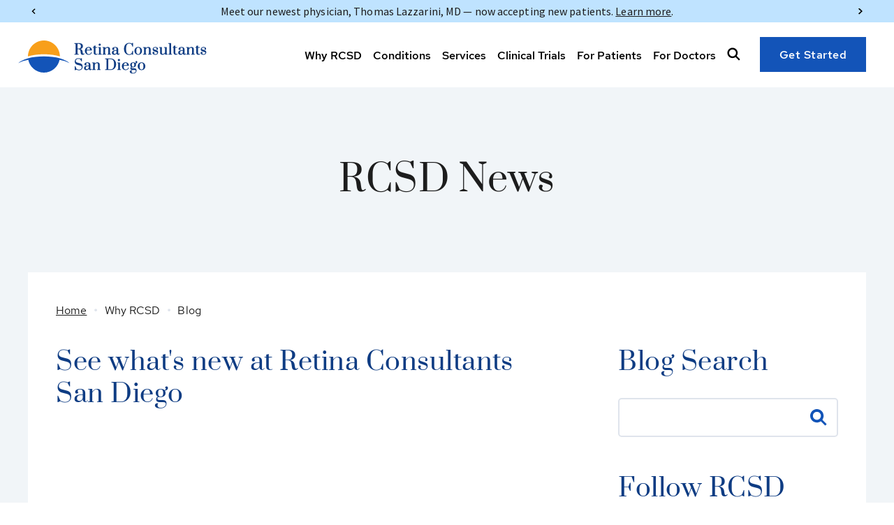

--- FILE ---
content_type: text/html; charset=UTF-8
request_url: https://www.rcsd.com/blog
body_size: 7446
content:
<!DOCTYPE html>
<html lang="en">

	<head>

				<!-- Google Tag Manager -->
		<script type="1ef5d783648caf2df62c930d-text/javascript">(function(w,d,s,l,i){w[l]=w[l]||[];w[l].push({'gtm.start':
		new Date().getTime(),event:'gtm.js'});var f=d.getElementsByTagName(s)[0],
		j=d.createElement(s),dl=l!='dataLayer'?'&l='+l:'';j.async=true;j.src=
		'https://www.googletagmanager.com/gtm.js?id='+i+dl;f.parentNode.insertBefore(j,f);
		})(window,document,'script','dataLayer','GTM-W6R64QH');</script>
		<!-- End Google Tag Manager -->
		
		<meta name="csrf-token" content="c9ee3eb0ddbfa9840b6f79786385bd27be4bdd3cf7f1d119f3a8d8da5494d386">

		<meta name="csrf-token" content="c9ee3eb0ddbfa9840b6f79786385bd27be4bdd3cf7f1d119f3a8d8da5494d386"><meta name="viewport" content="width=device-width,height=device-height,initial-scale=1.0,maximum-scale=1.0" /><title>The RCSD Blog | Retina Consultants San Diego</title><meta content="Our blog covers the full range of retina and macula topics. Keep up with our expert insights in retina health or special announcements about our practice." name="description">		<meta property="og:title" content="The RCSD Blog | Retina Consultants San Diego"><meta property="og:description" content="Our blog covers the full range of retina and macula topics. Keep up with our expert insights in retina health or special announcements about our practice."><meta property="og:image" content="https://www.rcsd.com/media/site/5c9eb0959a-1617644050/default.png"><meta property="og:url" content="https://www.rcsd.com/blog"><meta property="og:site_name" content="Retina Consultants San Diego"><meta property="og:type" content="article"><meta name="twitter:title" content="The RCSD Blog | Retina Consultants San Diego"><meta name="twitter:description" content="Our blog covers the full range of retina and macula topics. Keep up with our expert insights in retina health or special announcements about our practice."><meta name="twitter:image:src" content="https://www.rcsd.com/media/site/5c9eb0959a-1617644050/default.png"><meta name="twitter:url" content="https://www.rcsd.com/blog"><meta name="twitter:card" content="summary_large_image">		<script type="application/ld+json">
	{
		"@context": "https://schema.org",
		"@type": "MedicalBusiness",
		"name": "Retina Consultants San Diego",
		"description": "",
		"url": "https://www.rcsd.com",
		"image": "https://www.rcsd.com/media/site/5c9eb0959a-1617644050/default.png",
		"address": [
			{
				"@type": "PostalAddress",
				"streetAddress": "9850 Genesee Avenue",
				"addressLocality": "La Jolla",
				"addressRegion": "CA",
				"postalCode": "92037",
				"addressCountry": "US"
			},
			{
				"@type": "PostalAddress",
				"streetAddress": "3144 El Camino Real",
				"addressLocality": "Carlsbad",
				"addressRegion": "CA",
				"postalCode": "92008",
				"addressCountry": "US"
			},
			{
				"@type": "PostalAddress",
				"streetAddress": "12630 Monte Vista Road",
				"addressLocality": "Poway",
				"addressRegion": "CA",
				"postalCode": "92064",
				"addressCountry": "US"
			},
			{
				"@type": "PostalAddress",
				"streetAddress": "3965 Fifth Ave",
				"addressLocality": "Hillcrest",
				"addressRegion": "CA",
				"postalCode": "92103",
				"addressCountry": "US"
			},
			{
				"@type": "PostalAddress",
				"streetAddress": "1317 Ynez Place",
				"addressLocality": "Coronado",
				"addressRegion": "CA",
				"postalCode": "92118",
				"addressCountry": "US"
			}
		],
		"telephone": "858-451-1911",
		"sameAs": [
				"https://www.instagram.com/retinaconsultantssd/",
				"https://www.facebook.com/retinaconsultantssandiego/",
				"https://www.twitter.com/retinaconsultsd",
				"https://www.linkedin.com/company/retina-consultants-san-diego"
				]
	}
</script>
<script type="application/ld+json">
	{
		"@context": "http://schema.org",
		"@type": "WebSite",
		"url": "https://www.rcsd.com",
		"potentialAction": {
			"@type":"SearchAction",
			"target": "https://www.rcsd.com/search?q={search_term_string}",
			"query-input": "required name=search_term_string"
		}
	}
</script>
		<link rel="preconnect" href="https://fonts.gstatic.com" crossorigin><link rel="preload" as="style" href="https://fonts.googleapis.com/css2?family=Source+Sans+Pro:wght@400;600;700&display=swap"><script src="/cdn-cgi/scripts/7d0fa10a/cloudflare-static/rocket-loader.min.js" data-cf-settings="1ef5d783648caf2df62c930d-|49"></script><link rel="stylesheet" media="print" onload="this.onload=null;this.removeAttribute('media');" href="https://fonts.googleapis.com/css2?family=Source+Sans+Pro:wght@400;600;700&display=swap"><noscript><link rel="stylesheet" href="https://fonts.googleapis.com/css2?family=Source+Sans+Pro:wght@400;600;700&display=swap"></noscript>		<link href="https://www.rcsd.com/assets/css/styles.css?id=4ee45a9ab61d2e416d38" rel="stylesheet">		<link href="https://www.rcsd.com/assets/css/templates/default.css?id=95937b5a0dcd0019487f" rel="stylesheet">
		<link href="https://www.rcsd.com/assets/css/templates/blog.css?id=01989e25f5337b983c6b" rel="stylesheet">
		<link rel="apple-touch-icon" sizes="180x180" href="/apple-touch-icon.png">
		<link rel="icon" type="image/png" sizes="32x32" href="/favicon-32x32.png">
		<link rel="icon" type="image/png" sizes="16x16" href="/favicon-16x16.png">
		<link rel="manifest" href="/site.webmanifest">
		<link rel="mask-icon" href="/safari-pinned-tab.svg" color="#1354b8">
		<meta name="msapplication-TileColor" content="#f5921d">
		<meta name="theme-color" content="#ffffff">


        <link href="https://www.rcsd.com/media/plugins/zephir/cookieconsent/index.css" rel="stylesheet">
	</head>

	<body id="blog" class="blog has-topbar">

				<!-- Google Tag Manager (noscript) -->
		<noscript><iframe src="https://www.googletagmanager.com/ns.html?id=GTM-W6R64QH"
		height="0" width="0" style="display:none;visibility:hidden"></iframe></noscript>
		<!-- End Google Tag Manager (noscript) -->
		
		<div id="search-overlay">
			<button aria-label="Close Search Overlay" id="close-search-overlay"></button>
			<div class="search-overlay-text-container container3">
				<form action="https://www.rcsd.com/search">
					<input aria-label="Search" name="q" type="text" id="search-overlay-text" placeholder="What are you looking for?">
					<button type="submit" id="search-overlay-icon">
						<img alt="Search" src="https://www.rcsd.com/assets/images/icons/search-black.svg">
					</button>
				</form>
			</div>
		</div>

		<div id="full-review">
			<button aria-label="Close Review Overlay" id="close-full-review"></button>
			<div class="full-review-container container3"></div>
		</div>

		<a href="#main" id="skip-link" class="scroll-link button">Skip To Content</a>

		<header id="header">
			<div id="topbar"><div class="container1"><button aria-label="Previous Announcement" class="prev"></button><ul id="announcements"><li class="current"><p>Meet our newest physician, Thomas Lazzarini, MD &mdash; now accepting new patients. <a href="https://www.rcsd.com/why-rcsd/retina-specialists/thomas-lazzarini-md">Learn more</a>.</p><p>Meet our newest physician, Thomas Lazzarini, MD &mdash; now accepting new patients. <a href="https://www.rcsd.com/why-rcsd/retina-specialists/thomas-lazzarini-md">Learn more</a>.</p></li><li><p><strong>Referring Doctors</strong>: You can now schedule your patients through our <a href="https://promptlybyfph.com/promptly/referral_portal/plugin/?code=rcsdca" target="blank">referral portal</a>.</p><p><strong>Referring Doctors</strong>: You can now schedule your patients through our <a href="https://promptlybyfph.com/promptly/referral_portal/plugin/?code=rcsdca" target="blank">referral portal</a>.</p></li><li><p><strong>Clinical Trials</strong>: Learn more about our <a href="https://www.rcsd.com/research/actively-enrolling-clinical-trials-rcsd">clinical trials</a></p><p><strong>Clinical Trials</strong>: Learn more about our <a href="https://www.rcsd.com/research/actively-enrolling-clinical-trials-rcsd">clinical trials</a></p></li></ul><button aria-label="Next Announcement" class="next"></button></div></div>
			<div id="nav-wrap">
				<div class="container1">
					<a href="https://www.rcsd.com" id="logo">
						<img src="https://www.rcsd.com/assets/images/logo.svg" alt="Retina Consultants San Diego Logo" width="280" height="52">
					</a>

					<div id="nav-buttons">
						<a class="button" href="https://www.rcsd.com" id="logo-small">
							<img src="https://www.rcsd.com/assets/images/icons/logo.svg" alt="Retina Consultants San Diego Logo" width="60" height="40">
						</a>
						<a class="button appointments" href="https://www.rcsd.com/appointments">Appointments</a>						<a aria-label="Call RCSD" class="phone" href="tel:858-451-1911"></a>
						<button id="burger-menu" aria-label="Open Mobile Menu" aria-expanded="false" aria-haspopup="true" type="button">
							<div><span></span></div>
						</button>
					</div>

					<div id="menu-container">
						<div>
							<ul aria-label="Main Navigation" id="menu"><li><button aria-expanded="false" aria-haspopup="true" class="active" data-href="https://www.rcsd.com/why-rcsd" role="button">Why RCSD</button><ul class="submenu"><li><a href="https://www.rcsd.com/why-rcsd/about-our-retina-center">About RCSD</a></li><li><button aria-expanded="false" aria-haspopup="true" data-href="https://www.rcsd.com/why-rcsd/retina-specialists" role="button">Our Physicians</button><ul class="submenu"><li><a href="https://www.rcsd.com/why-rcsd/retina-specialists">Meet Our Physicians</a></li><li><a href="https://www.rcsd.com/why-rcsd/retina-specialists/nikolas-london">Nikolas JS London, MD, FACS</a></li><li><a href="https://www.rcsd.com/why-rcsd/retina-specialists/anne-hanneken">Anne M Hanneken, MD</a></li><li><a href="https://www.rcsd.com/why-rcsd/retina-specialists/atul-jain">Atul Jain, MD</a></li><li><a href="https://www.rcsd.com/why-rcsd/retina-specialists/michael-joseph-ammar">Michael J Ammar, MD</a></li><li><a href="https://www.rcsd.com/why-rcsd/retina-specialists/thomas-lazzarini-md">Thomas Lazzarini, MD</a></li></ul></li><li><a href="https://www.rcsd.com/why-rcsd/our-team">The RCSD Team</a></li><li><a href="https://www.rcsd.com/why-rcsd/our-commitment">Our Commitment</a></li><li><a class="active" href="https://www.rcsd.com/blog">Blog</a></li><li><a href="https://retinaconsultantssandiego.bamboohr.com/jobs" target="_blank">Join Our Team</a></li></ul></li><li><button aria-expanded="false" aria-haspopup="true" data-href="https://www.rcsd.com/retina-conditions" role="button">Conditions</button><ul class="submenu"><li><a href="https://www.rcsd.com/services/retina-101">Retina 101</a></li><li><a href="https://www.rcsd.com/retina-conditions">Conditions We Treat</a></li><li><a href="https://www.rcsd.com/retina-conditions/age-related-macular-degeneration">Age Related Macular Degeneration</a></li><li><a href="https://www.rcsd.com/retina-conditions/vitreous-detachment">Vitreous Detachment</a></li><li><a href="https://www.rcsd.com/retina-conditions/macular-hole">Macular Hole</a></li><li><a href="https://www.rcsd.com/retina-conditions/epiretinal-membrane">Epiretinal Membrane</a></li><li><a href="https://www.rcsd.com/retina-conditions/retinal-tears-and-detachments">Retinal Tears</a></li><li><a href="https://www.rcsd.com/retina-conditions/diabetic-retinopathy-and-macular-edema">Diabetic Retinopathy & Macular Edema</a></li><li><a href="https://www.rcsd.com/retina-conditions/retinal-vein-occlusion">Retinal Vein Occlusion</a></li><li><a href="https://www.rcsd.com/retina-conditions/uveitis">Uveitis</a></li></ul></li><li><button aria-expanded="false" aria-haspopup="true" data-href="https://www.rcsd.com/services" role="button">Services</button><ul class="submenu"><li><a href="https://www.rcsd.com/services">Services Overview</a></li><li><a href="https://www.rcsd.com/services/vitrectomy">Vitrectomy</a></li><li><a href="https://www.rcsd.com/services/intraocular-injections">Intraocular Injections</a></li><li><a href="https://www.rcsd.com/services/laser-surgery">Laser Surgery</a></li><li><a href="https://www.rcsd.com/services/scleral-buckle">Scleral Buckle</a></li><li><a href="https://www.rcsd.com/services/secondary-intraocular-lenses">Secondary Intraocular Lenses</a></li><li><a href="https://www.rcsd.com/services/pneumatic-retinopexy">Pneumatic Retinopexy</a></li></ul></li><li><button aria-expanded="false" aria-haspopup="true" data-href="https://www.rcsd.com/research" role="button">Clinical Trials</button><ul class="submenu"><li><a href="https://www.rcsd.com/research/enrolling-wet-amd-clinical-trials">Actively Enrolling Wet AMD Clinical Trials</a></li><li><a href="https://www.rcsd.com/research/enrolling-dry-amd-clinical-trials">Actively Enrolling Dry AMD Clinical Trials</a></li><li><a href="https://www.rcsd.com/research/enrolling-diabetic-retinopathy-and-dme-clinical-trials">Actively Enrolling Diabetic Retinopathy and DME Clinical Trials</a></li><li><a href="https://www.rcsd.com/for-patients/clinical-trial">Clinical Trial Participation</a></li><li><a href="https://www.rcsd.com/research/research-at-rcsd">Research at RCSD: A Patient's Perspective</a></li><li><a href="https://www.rcsd.com/research/completed-clinical-trials">Past Clinical Trials</a></li></ul></li><li><button aria-expanded="false" aria-haspopup="true" data-href="https://www.rcsd.com/for-patients" role="button">For Patients</button><ul class="submenu"><li><a href="https://www.rcsd.com/for-patients/your-first-visit">About Your First Visit</a></li><li><a href="https://www.rcsd.com/for-patients/patient-portal">Patient Portal</a></li><li><a href="https://promptlybyfph.com/promptly/quickpay/paynow/rcsdca" target="_blank">Bill Pay</a></li><li><a href="https://www.rcsd.com/for-patients/video-gallery">Video Gallery</a></li><li><a href="https://www.rcsd.com/for-patients/ratings-reviews-testimonials">Patient Testimonials</a></li></ul></li><li><button aria-expanded="false" aria-haspopup="true" data-href="https://www.rcsd.com/for-doctors" role="button">For Doctors</button><ul class="submenu"><li><a href="https://www.rcsd.com/for-doctors/the-doctor-s-choice">The Doctor's Choice</a></li><li><a href="https://www.rcsd.com/for-doctors/referral-support">Referral Support</a></li><li><a href="https://www.rcsd.com/blog?categories=For+Doctors">Blog for Doctors</a></li></ul></li><li style="display:none" class="search-li header-additional-button"><a href="#" role="button" id="search-button" aria-label="Open Search Overlay" ><span class="search"></span></a></li><li style="display:none" class="header-additional-button"><a href="#" role="button" class="get-started button">Get Started</a></li></ul>							<ul id="cta-links"><li><a class="contact" href="https://www.rcsd.com/contact">Contact RCSD</a></li><li><a class="second" href="https://www.rcsd.com/appointments?subject=Get a Second Opinion">Get a Second Opinion</a></li><li><a class="locations" href="/retina-centers">Our Locations</a></li><li><a class="es" data-value="Espa&ntilde;ol" href="#" hreflang="es">Se Habla Espanol</a></li></ul>						</div>
					</div>
				</div>
			</div>
		</header>
	<section id="hero"><div><div aria-label="img" class="bg-container" role="img"><img data-src="https://www.rcsd.com/media/site/397259ba77-1617644050/hero.png" class="bg" alt="" width="440" height="440"></div></div></section>
	<main id="main">
		<h1>RCSD News</h1><div class="container1"><section class="sidebar"><ul class="breadcrumbs" itemscope itemtype="https://schema.org/BreadcrumbList"><li itemprop="itemListElement" itemscope itemtype="https://schema.org/ListItem"><a href="https://www.rcsd.com" itemprop="item" itemtype="https://schema.org/Thing"><span itemprop="name">Home</span></a><meta itemprop="position" content="1" /></li><li>Why RCSD</li><li itemprop="itemListElement" itemscope itemtype="https://schema.org/ListItem"><span itemprop="name">Blog</span><meta itemprop="position" content="2" /></li></ul><div class="content"><h2>See what's new at Retina Consultants San Diego</h2><ul class="blog-container" id="posts-list"><li class="card image-card link post-snippet" data-href="https://www.rcsd.com/blog/areds2-eye-vitamins-for-amd" tabindex="0"><div><div aria-label="img" class="bg-container" role="img"><img data-src="https://www.rcsd.com/media/pages/blog/areds2-eye-vitamins-for-amd/80fa81f00f-1752899106/areds-retina-san-diego.png" class="bg" alt="" width="440" height="440"></div></div><div><h3>AREDS2 Eye Vitamins for Age-Related Macular Degeneration: What&rsquo;s in Them and Why They&rsquo;re Recommended</h3><div class="date" tabindex="0">Posted on July 18, 2025</div><div class="category-container">Categories: <a href="https://www.rcsd.com/blog?categories=General">General</a></div></div></li><li class="card image-card link post-snippet" data-href="https://www.rcsd.com/blog/sun-exposure-and-the-retina" tabindex="0"><div><div aria-label="img" class="bg-container" role="img"><img data-src="https://www.rcsd.com/media/pages/blog/sun-exposure-and-the-retina/aaca91f31c-1752901445/pexels-asim-razan-343717.jpg" class="bg" alt="" width="440" height="440"></div></div><div><h3>Sun Exposure and the Retina: Shedding Light on the Importance of Eye Protection</h3><div class="date" tabindex="0">Posted on July 18, 2025</div><div class="category-container">Categories: <a href="https://www.rcsd.com/blog?categories=General">General</a></div></div></li><li class="card image-card link post-snippet" data-href="https://www.rcsd.com/blog/what-is-a-vitreous-detachment" tabindex="0"><div><div aria-label="img" class="bg-container" role="img"><img data-src="https://www.rcsd.com/media/pages/blog/what-is-a-vitreous-detachment/6029ea3caa-1752900012/vitreous-detachment-retina-san-diego.jpg" class="bg" alt="" width="440" height="440"></div></div><div><h3>What Is the Vitreous? And What Happens During a Posterior Vitreous Detachment?</h3><div class="date" tabindex="0">Posted on July 18, 2025</div><div class="category-container">Categories: <a href="https://www.rcsd.com/blog?categories=General">General</a></div></div></li><li class="card image-card link post-snippet" data-href="https://www.rcsd.com/blog/when-to-see-a-diabetic-eye-specialist" tabindex="0"><div><div aria-label="img" class="bg-container" role="img"><img data-src="https://www.rcsd.com/media/pages/blog/when-to-see-a-diabetic-eye-specialist/5d3604da23-1752901111/diabetic-retina-san-diego.webp" class="bg" alt="" width="440" height="440"></div></div><div><h3>When Is it Time to See a Diabetic Eye Specialist?</h3><div class="date" tabindex="0">Posted on July 18, 2025</div><div class="category-container">Categories: <a href="https://www.rcsd.com/blog?categories=General">General</a></div></div></li><li class="card image-card link post-snippet" data-href="https://www.rcsd.com/blog/can-dehydration-impact-your-retinal-health" tabindex="0"><div><div aria-label="img" class="bg-container" role="img"><img data-src="https://www.rcsd.com/media/pages/blog/can-dehydration-impact-your-retinal-health/133672a5ff-1675445318/rcsd-dehydration-and-eye-health.jpg" class="bg" alt="" width="440" height="440"></div></div><div><h3>Can Dehydration Impact Your Retinal Health?</h3><div class="date" tabindex="0">Posted on January 29, 2025</div><div class="category-container">Categories: <a href="https://www.rcsd.com/blog?categories=General">General</a></div></div></li><li class="card image-card link post-snippet" data-href="https://www.rcsd.com/blog/diabetic-retinopathy-prevention-and-management-what-patients-should-know" tabindex="0"><div><div aria-label="img" class="bg-container" role="img"><img data-src="https://www.rcsd.com/media/pages/blog/diabetic-retinopathy-prevention-and-management-what-patients-should-know/4b5d8e7993-1672854905/rcsd-diabetic-retinopathy-prevention.jpg" class="bg" alt="" width="440" height="440"></div></div><div><h3>Diabetic Retinopathy Prevention and Management: What Patients Should Know</h3><div class="date" tabindex="0">Posted on January 29, 2025</div><div class="category-container">Categories: <a href="https://www.rcsd.com/blog?categories=Retinal+Conditions">Retinal Conditions</a></div></div></li><li class="card image-card link post-snippet" data-href="https://www.rcsd.com/blog/how-to-save-time-at-your-appointment-with-rcsd" tabindex="0"><div><div aria-label="img" class="bg-container" role="img"><img data-src="https://www.rcsd.com/media/pages/blog/how-to-save-time-at-your-appointment-with-rcsd/d35a161ca3-1633448117/istock-964904920-1.jpg" class="bg" alt="" width="440" height="440"></div></div><div><h3>How to Save Time at Your Appointment with RCSD</h3><div class="date" tabindex="0">Posted on January 29, 2025</div><div class="category-container">Categories: <a href="https://www.rcsd.com/blog?categories=For+Patients">For Patients</a></div></div></li><li class="card image-card link post-snippet" data-href="https://www.rcsd.com/blog/what-you-should-know-about-retinal-detachment" tabindex="0"><div><div aria-label="img" class="bg-container" role="img"><img data-src="https://www.rcsd.com/media/pages/blog/what-you-should-know-about-retinal-detachment/ef425a1e61-1633447770/istock-499470549-1.jpg" class="bg" alt="" width="440" height="440"></div></div><div><h3>What You Should Know About Retinal Detachment</h3><div class="date" tabindex="0">Posted on January 29, 2025</div><div class="category-container">Categories: <a href="https://www.rcsd.com/blog?categories=For+Patients">For Patients</a></div></div></li><li class="card image-card link post-snippet" data-href="https://www.rcsd.com/blog/age-related-macular-degeneration-how-to-preserve-your-vision" tabindex="0"><div><div aria-label="img" class="bg-container" role="img"><img data-src="https://www.rcsd.com/media/pages/blog/age-related-macular-degeneration-how-to-preserve-your-vision/db539ebc86-1633447356/istock-532317301-2.jpg" class="bg" alt="" width="440" height="440"></div></div><div><h3>Age-Related Macular Degeneration: How to Preserve Your Vision</h3><div class="date" tabindex="0">Posted on January 2, 2025</div><div class="category-container">Categories: <a href="https://www.rcsd.com/blog?categories=For+Patients">For Patients</a></div></div></li><li class="card image-card link post-snippet" data-href="https://www.rcsd.com/blog/how-can-we-take-care-of-our-eyes-as-we-age" tabindex="0"><div><div aria-label="img" class="bg-container" role="img"><img data-src="https://www.rcsd.com/media/pages/blog/how-can-we-take-care-of-our-eyes-as-we-age/113c5d2aab-1633448378/istock-529114738-5.jpg" class="bg" alt="" width="440" height="440"></div></div><div><h3>How Can We Take Care of Our Eyes as We Age?</h3><div class="date" tabindex="0">Posted on January 2, 2025</div><div class="category-container">Categories: <a href="https://www.rcsd.com/blog?categories=For+Patients">For Patients</a></div></div></li></ul><ul class="pagination pages"><li><a class="button active" href="https://www.rcsd.com/blog">1</a></li><li><a class="button" href="https://www.rcsd.com/blog/page:2">2</a></li></ul></div><aside id="sidebar"><h2 class="title">Blog Search</h2><div class="form-container"><form action="https://www.rcsd.com/blog" id="blog-search"><label for="search">Blog Search</label><input id="search" name="search" type="search"><button aria-label="Submit Blog Search" type="submit"></button></form></div><h3 class="title blue">Follow RCSD</h3><ul class="social-media"><li><a aria-label="instagram" class="instagram" href="https://www.instagram.com/retinaconsultantssd/" target="_blank"></a></li><li><a aria-label="facebook" class="facebook" href="https://www.facebook.com/retinaconsultantssandiego/" target="_blank"></a></li><li><a aria-label="twitter" class="twitter" href="https://www.twitter.com/retinaconsultsd" target="_blank"></a></li><li><a aria-label="linkedin" class="linkedin" href="https://www.linkedin.com/company/retina-consultants-san-diego" target="_blank"></a></li></ul><div class="title blue">Categories</div><ul class="sidebar-links"><li><a href="https://www.rcsd.com/blog?categories=Eye+Health">Eye Health</a></li><li><a href="https://www.rcsd.com/blog?categories=For+Doctors">For Doctors</a></li><li><a href="https://www.rcsd.com/blog?categories=For+Patients">For Patients</a></li><li><a href="https://www.rcsd.com/blog?categories=General">General</a></li><li><a href="https://www.rcsd.com/blog?categories=News">News</a></li><li><a href="https://www.rcsd.com/blog?categories=Retina+Conditions">Retina Conditions</a></li><li><a href="https://www.rcsd.com/blog?categories=Retinal+Conditions">Retinal Conditions</a></li><li><a href="https://www.rcsd.com/blog?categories=Retinal+Health">Retinal Health</a></li><li><a href="https://www.rcsd.com/blog?categories=Retinal+Research">Retinal Research</a></li><li><a href="https://www.rcsd.com/blog?categories=Retina+Surgery">Retina Surgery</a></li><li><a href="https://www.rcsd.com/blog?categories=Retina+Treatments">Retina Treatments</a></li><li><a href="https://www.rcsd.com/blog?categories=Vision+Health">Vision Health</a></li></ul><div class="title blue">Tags</div><ul class="sidebar-tags"><li><a href="https://www.rcsd.com/blog?tags=Age-Related+Macular+Degeneration+%28AMD%29">Age-Related Macular Degeneration (AMD)</a></li><li><a href="https://www.rcsd.com/blog?tags=Aging+%26+Vision">Aging & Vision</a></li><li><a href="https://www.rcsd.com/blog?tags=Blue+Light">Blue Light</a></li><li><a href="https://www.rcsd.com/blog?tags=Children%27s+Eye+Health">Children's Eye Health</a></li><li><a href="https://www.rcsd.com/blog?tags=Condition">Condition</a></li><li><a href="https://www.rcsd.com/blog?tags=COVID">COVID</a></li><li><a href="https://www.rcsd.com/blog?tags=Covid">Covid</a></li><li><a href="https://www.rcsd.com/blog?tags=Diabetes">Diabetes</a></li><li><a href="https://www.rcsd.com/blog?tags=Diabetic+Eye">Diabetic Eye</a></li><li><a href="https://www.rcsd.com/blog?tags=Diabetic+Retinopathy">Diabetic Retinopathy</a></li><li><a href="https://www.rcsd.com/blog?tags=Digital+Eye+Strain">Digital Eye Strain</a></li><li><a href="https://www.rcsd.com/blog?tags=Dry+Eye">Dry Eye</a></li><li><a href="https://www.rcsd.com/blog?tags=Eye+Health">Eye Health</a></li><li><a href="https://www.rcsd.com/blog?tags=Eye+Injuries">Eye Injuries</a></li><li><a href="https://www.rcsd.com/blog?tags=Healthy+Aging">Healthy Aging</a></li><li><a href="https://www.rcsd.com/blog?tags=Healthy+Vision+Month">Healthy Vision Month</a></li><li><a href="https://www.rcsd.com/blog?tags=Intraocular+Injections">Intraocular Injections</a></li><li><a href="https://www.rcsd.com/blog?tags=Nearsightedness">Nearsightedness</a></li><li><a href="https://www.rcsd.com/blog?tags=Retina">Retina</a></li><li><a href="https://www.rcsd.com/blog?tags=Retina+Appointment">Retina Appointment</a></li><li><a href="https://www.rcsd.com/blog?tags=Retina+Conditions">Retina Conditions</a></li><li><a href="https://www.rcsd.com/blog?tags=Retinal+Clinical+Trials">Retinal Clinical Trials</a></li><li><a href="https://www.rcsd.com/blog?tags=Retinal+Detachment">Retinal Detachment</a></li><li><a href="https://www.rcsd.com/blog?tags=Retinal+Health">Retinal Health</a></li><li><a href="https://www.rcsd.com/blog?tags=Retina+San+Diego">Retina San Diego</a></li><li><a href="https://www.rcsd.com/blog?tags=Sun+Exposure">Sun Exposure</a></li><li><a href="https://www.rcsd.com/blog?tags=Technology">Technology</a></li><li><a href="https://www.rcsd.com/blog?tags=Vision+Loss">Vision Loss</a></li><li><a href="https://www.rcsd.com/blog?tags=Vitrectomy">Vitrectomy</a></li></ul><h3 class="title blue">About RCSD Blog</h3><p>Welcome to the RCSD Blog! Our blog is dedicated to providing patients with the latest information on retinal health, including medical treatment advances, research developments, and the practice. We encourage you to check in with our blog frequently to stay up-to-date on retinal health news as well as important information on the services our expert medical team provides.</p></aside></section><section class="cta"><div class="stat"><div class="number notranslate"><span role="heading">45</span></div><p role="heading">Years in Practice in San Diego</p><p>We've been leading the way in retinal care and clinical research since 1979.</p></div><div class="cta-text"><div class="title" role="heading">Book an Appointment with RCSD</div><a class="button white" href="https://www.rcsd.com/appointments">Appointments</a></div></section></div>	</main>

		

		

		<footer id="footer">
			<div class="container1">
								<div id="footer-one">
					<div><p><strong>Phone: <a href="tel:8584511911">858-451-1911</a></strong></p>
<ul>
<li><a href="https://www.rcsd.com/why-rcsd/about-our-retina-center">About RCSD</a></li>
<li><a href="https://www.rcsd.com/why-rcsd/retina-specialists">Our Physicians</a></li>
<li><a href="https://www.rcsd.com/why-rcsd/our-team">The RCSD Team</a></li>
<li><a href="https://www.rcsd.com/why-rcsd/our-commitment">Our Commitment</a></li>
<li><a href="https://www.rcsd.com/for-patients/ratings-reviews-testimonials">Patient Testimonials</a></li>
<li><a href="https://www.rcsd.com/blog">Blog</a></li>
</ul></div><div><p><strong>Our Retina Centers</strong></p>
<ul>
<li><a href="https://www.rcsd.com/retina-centers/la-jolla">La Jolla</a></li>
<li><a href="https://www.rcsd.com/retina-centers/poway">Poway</a></li>
<li><a href="https://www.rcsd.com/retina-centers/coronado">Coronado</a></li>
<li><a href="https://www.rcsd.com/retina-centers/carlsbad">Carlsbad</a></li>
<li><a href="https://www.rcsd.com/retina-centers/hillcrest">Hillcrest</a></li>
</ul></div><div><p><strong>Retinal Conditions</strong></p>
<ul>
<li><a href="https://www.rcsd.com/services/retina-101">Retina 101</a></li>
<li><a href="https://www.rcsd.com/retina-conditions">Conditions We Treat</a></li>
<li><a href="https://www.rcsd.com/retina-conditions/age-related-macular-degeneration">Age Related Macular Degeneration</a></li>
<li><a href="https://www.rcsd.com/retina-conditions/vitreous-detachment">Vitreous Detachment</a></li>
<li><a href="https://www.rcsd.com/retina-conditions/macular-hole">Macular Hole</a></li>
<li><a href="https://www.rcsd.com/retina-conditions/epiretinal-membrane">Epiretinal Membrane</a></li>
<li><a href="https://www.rcsd.com/retina-conditions/retinal-tears-and-detachments">Retinal Tears</a></li>
<li><a href="https://www.rcsd.com/retina-conditions/diabetic-retinopathy-and-macular-edema">Diabetic Retinopathy and Macular Edema</a></li>
<li><a href="https://www.rcsd.com/retina-conditions/retinal-vein-occlusion">Retinal Vein Occlusion</a></li>
<li><a href="https://www.rcsd.com/retina-conditions/uveitis">Uveitis</a></li>
</ul></div><div><p><strong>Services &amp; Care</strong></p>
<ul>
<li><a href="https://www.rcsd.com/services/retina-101">Retinal Anatomy and Imaging</a></li>
<li><a href="https://www.rcsd.com/services">Services Overview</a></li>
<li><a href="https://www.rcsd.com/services/vitrectomy">Vitrectomy</a></li>
<li><a href="https://www.rcsd.com/services/intraocular-injections">Intraocular Injections</a></li>
<li><a href="https://www.rcsd.com/services/laser-surgery">Laser Surgery</a></li>
<li><a href="https://www.rcsd.com/services/scleral-buckle">Scleral Buckle</a></li>
<li><a href="https://www.rcsd.com/services/secondary-intraocular-lenses">Secondary Intraocular Lenses</a></li>
<li><a href="https://www.rcsd.com/services/pneumatic-retinopexy">Pneumatic Retinopexy</a></li>
</ul></div><div><p><strong>Clinical Trials</strong></p>
<ul>
<li><a href="https://www.rcsd.com/for-patients/clinical-trial">Clinical Trial Participation</a></li>
<li><a href="https://www.rcsd.com/research/research-at-rcsd">Research at RCSD: A Patients Perspective</a></li>
<li><a href="https://www.rcsd.com/research/actively-enrolling-clinical-trials">Actively-Enrolling Clinical Trials</a></li>
<li><a href="https://www.rcsd.com/research/paul-tornambe-retina-foundation">San Diego  Retina Research Foundation</a></li>
</ul></div>				</div>
								<div id="footer-two">
					<figure role="none"><a href="https://www.rcsd.com"><img alt="Retina Consultants San Diego Logo" data-src="https://www.rcsd.com/assets/images/logo-footer.svg"></a></figure><div><span>Follow RCSD:</span><ul class="social-media"><li><a aria-label="instagram" class="instagram" href="https://www.instagram.com/retinaconsultantssd/" target="_blank"></a></li><li><a aria-label="facebook" class="facebook" href="https://www.facebook.com/retinaconsultantssandiego/" target="_blank"></a></li><li><a aria-label="twitter" class="twitter" href="https://www.twitter.com/retinaconsultsd" target="_blank"></a></li><li><a aria-label="linkedin" class="linkedin" href="https://www.linkedin.com/company/retina-consultants-san-diego" target="_blank"></a></li></ul></div><div class="footer_seo_content"><p>Retina Consultants San Diego is a world-class retina center providing care for <a href="https://www.rcsd.com/retina-conditions/age-related-macular-degeneration">AMD</a>, <a href="https://www.rcsd.com/retina-conditions/diabetic-retinopathy-and-macular-edema">diabetic retinopathy</a>, <a href="https://www.rcsd.com/retina-conditions/retinal-tears-and-detachments">retinal tear/detachment</a>, <a href="https://www.rcsd.com/retina-conditions/macular-hole">macular hole</a>, <a href="https://www.rcsd.com/retina-conditions/epiretinal-membrane">macular pucker</a>, and <a href="https://www.rcsd.com/retina-conditions">more</a>. At each of our retina center locations in <a href="https://www.rcsd.com/retina-centers/la-jolla">La Jolla</a>, <a href="https://www.rcsd.com/retina-centers/poway">Poway</a>, <a href="https://www.rcsd.com/retina-centers/coronado">Coronado</a>, <a href="https://www.rcsd.com/retina-centers/carlsbad">Carlsbad</a>, and <a href="https://www.rcsd.com/retina-centers/hillcrest">Hillcrest</a>, our team of top-rated retina specialists offers a full range of retinal diagnostics and treatments, including <a href="https://www.rcsd.com/services/vitrectomy">vitrectomy</a>, <a href="https://www.rcsd.com/services/intraocular-injections">intraocular injections</a>, <a href="https://www.rcsd.com/services/scleral-buckle">scleral buckle</a>, and <a href="https://www.rcsd.com/services/pneumatic-retinopexy">pneumatic retinopexy</a>. Our patients also have the option to participate in <a href="https://www.rcsd.com/research/actively-enrolling-clinical-trials">clinical trials</a> through our <a href="https://www.rcsd.com/research/research-at-rcsd">retina research center</a>. We serve many local communities throughout the San Diego area, including Escondido, Oceanside, Temecula, Encinitas, Chula Vista, and San Clemente.</p></div>				</div>
								<div id="footer-three">
					<p>© 2026 Retina Consultants San Diego<a href="#">Terms &amp; Conditions</a><a href="#">Site Map</a><a href="#">Credits</a> <button data-cc="show-preferencesModal" type="button" aria-haspopup="dialog">Cookie Settings</button></p><div aria-describedby="language-picker-description" class="language-switcher notranslate" tabindex="0"><button aria-expanded="false" aria-haspopup="true" class="white" hreflang="en" type="button"><span id="language-picker-description">Language: </span><span id="language-picker-current">English</span></button><ul role="listbox"><li><a data-value="Espa&ntilde;ol" href="#" hreflang="es" role="option">Espa&ntilde;ol</a></li></ul></div>				</div>
							</div>
		</footer>

		
		<script src="https://www.rcsd.com/assets/js/manifest.js" type="1ef5d783648caf2df62c930d-text/javascript"></script>
<script src="https://www.rcsd.com/assets/js/vendor.js" type="1ef5d783648caf2df62c930d-text/javascript"></script>		<script src="https://www.rcsd.com/assets/js/bootstrap.js?id=67467ddb6d5b8caa50c5" type="1ef5d783648caf2df62c930d-text/javascript"></script>
<script src="https://www.rcsd.com/assets/js/site.js?id=d0e3cbc4c086b632bfa1" type="1ef5d783648caf2df62c930d-text/javascript"></script>
				
		

        <script defer src="https://www.rcsd.com/media/plugins/zephir/cookieconsent/index.js" type="1ef5d783648caf2df62c930d-text/javascript"></script>
<script defer src="https://www.rcsd.com/cookieconsent.js" type="1ef5d783648caf2df62c930d-text/javascript"></script>
    <script src=" https://cmp.osano.com/Azz4YFU2JPyQE5ZWQ/7f3b9d1e-0555-4a95-a4c3-2e2bc7e185d6/osano.js " type="1ef5d783648caf2df62c930d-text/javascript"></script>

	<script src="/cdn-cgi/scripts/7d0fa10a/cloudflare-static/rocket-loader.min.js" data-cf-settings="1ef5d783648caf2df62c930d-|49" defer></script></body>

</html>

--- FILE ---
content_type: text/css
request_url: https://www.rcsd.com/assets/css/styles.css?id=4ee45a9ab61d2e416d38
body_size: 9778
content:
#cc-main{--cc-font-family:"Source Sans Pro",sans-serif;--cc-btn-primary-bg:#1354b8;--cc-btn-primary-border-color:#1766de;--cc-btn-primary-hover-bg:#0e3c83;--cc-btn-primary-hover-border-color:#1766de}.odometer.odometer-auto-theme,.odometer.odometer-theme-default{display:inline-block;vertical-align:top;position:relative}.odometer.odometer-auto-theme .odometer-digit,.odometer.odometer-theme-default .odometer-digit{line-height:inherit;display:inline-block;vertical-align:top;position:relative}.odometer.odometer-auto-theme .odometer-digit .odometer-digit-spacer,.odometer.odometer-theme-default .odometer-digit .odometer-digit-spacer{display:inline-block;vertical-align:top;visibility:hidden}.odometer.odometer-auto-theme .odometer-digit .odometer-digit-inner,.odometer.odometer-theme-default .odometer-digit .odometer-digit-inner{text-align:left;display:block;position:absolute;top:0;left:0;right:0;bottom:0;overflow:hidden}.odometer.odometer-auto-theme .odometer-digit .odometer-ribbon,.odometer.odometer-theme-default .odometer-digit .odometer-ribbon{display:block}.odometer.odometer-auto-theme .odometer-digit .odometer-ribbon-inner,.odometer.odometer-theme-default .odometer-digit .odometer-ribbon-inner{display:block;-webkit-backface-visibility:hidden}.odometer.odometer-auto-theme .odometer-digit .odometer-value,.odometer.odometer-theme-default .odometer-digit .odometer-value{display:block;-webkit-transform:translateZ(0)}.odometer.odometer-auto-theme .odometer-digit .odometer-value.odometer-last-value,.odometer.odometer-theme-default .odometer-digit .odometer-value.odometer-last-value{position:absolute}.odometer.odometer-auto-theme.odometer-animating-up .odometer-ribbon-inner,.odometer.odometer-theme-default.odometer-animating-up .odometer-ribbon-inner{-webkit-transition:-webkit-transform 2s;transition:-webkit-transform 2s;transition:transform 2s;transition:transform 2s,-webkit-transform 2s}.odometer.odometer-auto-theme.odometer-animating-down .odometer-ribbon-inner,.odometer.odometer-auto-theme.odometer-animating-up.odometer-animating .odometer-ribbon-inner,.odometer.odometer-theme-default.odometer-animating-down .odometer-ribbon-inner,.odometer.odometer-theme-default.odometer-animating-up.odometer-animating .odometer-ribbon-inner{-webkit-transform:translateY(-100%);transform:translateY(-100%)}.odometer.odometer-auto-theme.odometer-animating-down.odometer-animating .odometer-ribbon-inner,.odometer.odometer-theme-default.odometer-animating-down.odometer-animating .odometer-ribbon-inner{-webkit-transition:-webkit-transform 2s;transition:-webkit-transform 2s;transition:transform 2s;transition:transform 2s,-webkit-transform 2s;-webkit-transform:translateY(0);transform:translateY(0)}.odometer.odometer-auto-theme .odometer-value,.odometer.odometer-theme-default .odometer-value{text-align:center}@-webkit-keyframes fadeIn{0%{opacity:0}to{opacity:1}}@keyframes fadeIn{0%{opacity:0}to{opacity:1}}@-webkit-keyframes fadeZoom{0%{opacity:0;-webkit-transform:scale3d(1.05,1.05,1);transform:scale3d(1.05,1.05,1)}to{opacity:1;-webkit-transform:none;transform:none}}@keyframes fadeZoom{0%{opacity:0;-webkit-transform:scale3d(1.05,1.05,1);transform:scale3d(1.05,1.05,1)}to{opacity:1;-webkit-transform:none;transform:none}}@-webkit-keyframes flipOutX{0%{-webkit-transform:perspective(400px);transform:perspective(400px)}30%{-webkit-transform:perspective(400px) rotateX(-20deg);transform:perspective(400px) rotateX(-20deg);opacity:1}to{-webkit-transform:perspective(400px) rotateX(90deg);transform:perspective(400px) rotateX(90deg);opacity:0}}@keyframes flipOutX{0%{-webkit-transform:perspective(400px);transform:perspective(400px)}30%{-webkit-transform:perspective(400px) rotateX(-20deg);transform:perspective(400px) rotateX(-20deg);opacity:1}to{-webkit-transform:perspective(400px) rotateX(90deg);transform:perspective(400px) rotateX(90deg);opacity:0}}@-webkit-keyframes flipInX{0%{-webkit-transform:perspective(400px) rotateX(90deg);transform:perspective(400px) rotateX(90deg);-webkit-animation-timing-function:ease-in;animation-timing-function:ease-in;opacity:0}40%{-webkit-transform:perspective(400px) rotateX(-20deg);transform:perspective(400px) rotateX(-20deg);-webkit-animation-timing-function:ease-in;animation-timing-function:ease-in}60%{-webkit-transform:perspective(400px) rotateX(10deg);transform:perspective(400px) rotateX(10deg);opacity:1}80%{-webkit-transform:perspective(400px) rotateX(-5deg);transform:perspective(400px) rotateX(-5deg)}to{-webkit-transform:perspective(400px);transform:perspective(400px)}}@keyframes flipInX{0%{-webkit-transform:perspective(400px) rotateX(90deg);transform:perspective(400px) rotateX(90deg);-webkit-animation-timing-function:ease-in;animation-timing-function:ease-in;opacity:0}40%{-webkit-transform:perspective(400px) rotateX(-20deg);transform:perspective(400px) rotateX(-20deg);-webkit-animation-timing-function:ease-in;animation-timing-function:ease-in}60%{-webkit-transform:perspective(400px) rotateX(10deg);transform:perspective(400px) rotateX(10deg);opacity:1}80%{-webkit-transform:perspective(400px) rotateX(-5deg);transform:perspective(400px) rotateX(-5deg)}to{-webkit-transform:perspective(400px);transform:perspective(400px)}}@-webkit-keyframes loading{0%{-webkit-transform:translate(-50%,-50%) rotate(0deg);transform:translate(-50%,-50%) rotate(0deg)}to{-webkit-transform:translate(-50%,-50%) rotate(1turn);transform:translate(-50%,-50%) rotate(1turn)}}@keyframes loading{0%{-webkit-transform:translate(-50%,-50%) rotate(0deg);transform:translate(-50%,-50%) rotate(0deg)}to{-webkit-transform:translate(-50%,-50%) rotate(1turn);transform:translate(-50%,-50%) rotate(1turn)}}@font-face{font-family:Airbnb;font-weight:400;font-style:normal;font-display:swap;src:url(../fonts/airbnb.woff) format("woff")}@font-face{font-family:Airbnb;font-weight:500;font-style:normal;font-display:swap;src:url(../fonts/airbnb-medium.woff) format("woff")}@font-face{font-family:Airbnb;font-weight:700;font-style:normal;font-display:swap;src:url(../fonts/airbnb-bold.woff) format("woff")}@font-face{font-family:Airbnb;font-weight:800;font-style:normal;font-display:swap;src:url(../fonts/airbnb-extra-bold.woff) format("woff")}@font-face{font-family:Prata-Regular;font-weight:400;font-style:normal;font-display:swap;src:url(../fonts/Prata-Regular.ttf)}@font-face{font-family:RedHatText-Regular;font-weight:400;font-style:normal;font-display:swap;src:url(../fonts/RedHatText-Regular.ttf)}@font-face{font-family:RedHatText-Medium;font-weight:500;font-style:normal;font-display:swap;src:url(../fonts/RedHatText-Medium.ttf)}@font-face{font-family:RedHatText-Bold;font-weight:700;font-style:normal;font-display:swap;src:url(../fonts/RedHatText-Bold.ttf)}#header{top:0;left:0;z-index:2;width:100%;position:fixed}#header .container1{display:-webkit-box;display:-ms-flexbox;display:flex;-webkit-box-align:center;-ms-flex-align:center;align-items:center;-ms-flex-wrap:wrap;flex-wrap:wrap;-webkit-box-pack:justify;-ms-flex-pack:justify;justify-content:space-between}#topbar{background:#bfe3ff}#topbar .container1{max-width:107.25rem;height:2rem;-webkit-transition:all .3s ease;transition:all .3s ease}#topbar button{position:relative;border-radius:50%;width:1.125rem;height:1.125rem}#topbar button,#topbar button:after,#topbar button:before{-webkit-transition:all .3s;transition:all .3s}#topbar button:after,#topbar button:before{content:"";top:.3125rem;width:.368125rem;height:.589375rem;position:absolute;background-size:cover;background-position:50%;background-repeat:no-repeat}#topbar button:active,#topbar button:focus,#topbar button:hover{background:#fff}#topbar button:active:before,#topbar button:focus:before,#topbar button:hover:before{opacity:0}#topbar button:active:after,#topbar button:focus:after,#topbar button:hover:after{opacity:1!important}#topbar button:after{opacity:0}#topbar button.prev:after,#topbar button.prev:before{left:.3125rem}#topbar button.prev:before{background-image:url("/assets/images/icons/arrow-left.svg")}#topbar button.prev:after{background-image:url("/assets/images/icons/arrow-left-hover.svg")}#topbar button.next:after,#topbar button.next:before{right:.3125rem}#topbar button.next:before{background-image:url("/assets/images/icons/arrow-right.svg")}#topbar button.next:after{background-image:url("/assets/images/icons/arrow-right-hover.svg")}#topbar a:active,#topbar a:focus,#topbar a:hover{color:#fff}@media (max-width:767px){#topbar .container1{height:3.5rem}}#announcements{text-align:center;line-height:1.25rem;letter-spacing:.1px;width:calc(100% - 2.25rem)}#announcements,#announcements li{display:-webkit-box;display:-ms-flexbox;display:flex;-webkit-box-align:center;-ms-flex-align:center;align-items:center}#announcements li{-webkit-box-flex:1;-ms-flex:1 0 100%;flex:1 0 100%;height:2rem;-webkit-transition:all .25s ease;transition:all .25s ease;-ms-flex-wrap:wrap;flex-wrap:wrap;-webkit-box-pack:center;-ms-flex-pack:center;justify-content:center}#announcements li:not(.current){display:none}#announcements li.next:first-child,#announcements li.prev{-webkit-box-ordinal-group:2;-ms-flex-order:1;order:1}#announcements li.hide{opacity:0}@media (min-width:480px){#announcements li>:nth-child(2){display:none}}@media (max-width:479px){#announcements li>:first-child:not(:only-child){display:none}}@media (max-width:767px){#announcements{line-height:1rem;font-size:.8125rem}#announcements li{height:3.5rem}}#nav-wrap{z-index:1;position:relative;background:#fff}#nav-wrap .container1{height:5.75rem;max-width:104rem}@media (max-width:767px){#nav-wrap .container1{height:4.375rem}}#logo{z-index:1;position:relative}#logo img{width:auto;display:block;height:3.25rem}@media (max-width:767px){#logo img{height:2.5rem}}@media (min-width:480px){#logo{margin-left:-1rem;margin-top:.3125rem;opacity:1!important}}@media (max-width:479px){#logo{margin-left:-.375rem}}@media (max-width:320px){#logo{margin-left:-.625rem}}#logo-small{background:none;left:-.5rem!important}#logo-small img{width:3.7rem;height:2.5rem}@media (min-width:480px){#logo-small{display:none!important}}#nav-buttons{z-index:1;display:-webkit-box;display:-ms-flexbox;display:flex;-webkit-box-align:center;-ms-flex-align:center;align-items:center}#nav-buttons .button,#nav-buttons .phone{display:none}@media (min-width:1160px){#nav-buttons .button,#nav-buttons .phone{display:none!important}}@media (min-width:480px){#nav-buttons .button,#nav-buttons .phone{margin-right:1.25rem}}#nav-buttons .phone{position:relative;border-radius:50%;border:1px solid #dfe4ec;width:2.5rem;height:2.5rem}#nav-buttons .phone:before{content:"";width:1.5rem;height:1.3125rem;top:50%;left:50%;position:absolute;-webkit-transform:translate(-50%,-50%);transform:translate(-50%,-50%);background-size:cover;background-position:50%;background-repeat:no-repeat;background-image:url("/assets/images/icons/phone.svg")}@media (max-width:479px){#nav-buttons .phone{position:absolute;left:calc(15.625rem + ((100% - 21.875rem) / 2))}}@media (max-width:320px){#nav-buttons .phone{left:calc(14.625rem + ((100% - 21.875rem) / 2))}}#nav-buttons .button{height:3.125rem;line-height:3.25rem;padding-left:2rem;padding-right:2rem}@media (max-width:767px){#nav-buttons .button{height:2.5rem;line-height:2.625rem;padding-left:1.375rem;padding-right:1.375rem}}@media (max-width:479px){#nav-buttons .button{left:6rem;position:absolute}}@media (max-width:320px){#nav-buttons .button{left:4.625rem;padding-left:.875rem;padding-right:.875rem}}#burger-menu{display:-webkit-box;display:-ms-flexbox;display:flex;-webkit-box-align:center;-ms-flex-align:center;align-items:center;-webkit-box-pack:end;-ms-flex-pack:end;justify-content:flex-end}#burger-menu div{position:relative;border-radius:50%;background:#1354b8;width:2.875rem;height:2.875rem}#burger-menu div span{top:1.875rem;left:.6875rem;-webkit-transition-delay:.13s;transition-delay:.13s;-webkit-transition:-webkit-transform .13s cubic-bezier(.55,.055,.675,.19);transition:-webkit-transform .13s cubic-bezier(.55,.055,.675,.19);transition:transform .13s cubic-bezier(.55,.055,.675,.19);transition:transform .13s cubic-bezier(.55,.055,.675,.19),-webkit-transform .13s cubic-bezier(.55,.055,.675,.19)}#burger-menu div span,#burger-menu div span:after,#burger-menu div span:before{height:2px;width:1.5rem;position:absolute;background:#fff}#burger-menu div span:after,#burger-menu div span:before{content:"";left:0;-webkit-transition:-webkit-transform .15s ease;transition:-webkit-transform .15s ease;transition:transform .15s ease;transition:transform .15s ease,-webkit-transform .15s ease}#burger-menu div span:before{top:-.5rem;-webkit-transition:top .12s cubic-bezier(.33333,.66667,.66667,1) .2s,-webkit-transform .13s cubic-bezier(.55,.055,.675,.19);transition:top .12s cubic-bezier(.33333,.66667,.66667,1) .2s,-webkit-transform .13s cubic-bezier(.55,.055,.675,.19);transition:top .12s cubic-bezier(.33333,.66667,.66667,1) .2s,transform .13s cubic-bezier(.55,.055,.675,.19);transition:top .12s cubic-bezier(.33333,.66667,.66667,1) .2s,transform .13s cubic-bezier(.55,.055,.675,.19),-webkit-transform .13s cubic-bezier(.55,.055,.675,.19)}#burger-menu div span:after{top:-1rem;-webkit-transition:top .2s cubic-bezier(.33333,.66667,.66667,1) .2s,opacity .1s linear;transition:top .2s cubic-bezier(.33333,.66667,.66667,1) .2s,opacity .1s linear}@media (max-width:767px){#burger-menu div{width:2.5rem;height:2.5rem}#burger-menu div span{left:.5625rem;top:1.625rem}#burger-menu div span,#burger-menu div span:after,#burger-menu div span:before{width:1.375rem}#burger-menu div span:before{top:-.4375rem}#burger-menu div span:after{top:-.875rem}}@media (min-width:1160px){#burger-menu{display:none}}#menu-container a:not(.button):active,#menu-container a:not(.button):focus,#menu-container a:not(.button):hover{color:#000}@media (max-width:1159px){#menu-container{left:0;width:100%;display:none;position:fixed;top:5.75rem;height:calc(100vh - 5.75rem);-webkit-transition:top .3s ease,height .3s ease;transition:top .3s ease,height .3s ease}#menu-container>div{background:#f1f5f8;overflow-y:scroll}}@media (max-width:1159px) and (min-width:768px){#menu-container>div{padding-top:2.8125rem}}@media (min-width:1160px){#menu-container{opacity:1!important;display:block!important}#menu-container>div{right:auto!important}}#menu-container>div{position:relative}@media (max-width:1159px){#menu-container>div{width:100%;right:-100%;height:100%;position:absolute;display:-webkit-box;display:-ms-flexbox;display:flex;-webkit-box-align:start;-ms-flex-align:start;align-items:flex-start}#menu-container>div>ul{padding:1.375rem 3.75rem 0}#menu-container>div>ul>li:not(:last-child){margin-bottom:2.25rem}#menu-container>div>ul>li>:not(ul){position:relative;font-size:1.3125rem;line-height:1.75rem;padding-left:2.5rem}#menu-container>div>ul>li>:not(ul):before{content:"";left:0;top:2px;position:absolute;background-size:cover;background-position:50%;background-repeat:no-repeat;width:1.5rem;height:1.5rem}#menu-container>div>ul>li>:not(ul):active,#menu-container>div>ul>li>:not(ul):focus,#menu-container>div>ul>li>:not(ul):hover{color:#1354b8}}@media (max-width:52.875rem){#menu-container>div>ul{padding-left:2.5rem;padding-right:2.5rem}}#menu-container a,#menu-container button{text-align:left;font-family:RedHatText-Medium,sans-serif;font-weight:500;display:inline-block}@media (min-width:1160px){#menu-container a:not(.button):active,#menu-container a:not(.button):focus,#menu-container a:not(.button):hover,#menu-container button:active,#menu-container button:focus,#menu-container button:hover{background:#eef2f5}}#menu-container a{display:block;text-decoration:none}#menu-container .submenu{display:none;padding-top:1.375rem}#menu-container .submenu .submenu{border:none;left:100%;margin:0;width:17.5rem;top:3.125rem}#menu-container .submenu .submenu li:not(:last-child){margin-bottom:1.1rem}#menu-container .submenu .submenu a,#menu-container .submenu .submenu button{font-size:1rem;line-height:1.375rem}#menu-container .submenu li:not(:last-child){margin-bottom:1.375rem}#menu-container .submenu a,#menu-container .submenu button{font-size:1.125rem;line-height:1.5rem}@media (min-width:1160px){#menu-container .submenu{top:4.4375rem;padding-top:0;position:absolute;background:#fff}#menu-container .submenu:first-of-type{border-top:2px solid #f5921d}#menu-container .submenu li{display:block;width:100%;margin-bottom:0!important}#menu-container .submenu li a,#menu-container .submenu li button{font-family:RedHatText-Regular,sans-serif}#menu-container .submenu button{width:100%}}@media (max-width:1159px){#menu-container .submenu{padding-left:2.5rem}}#menu-container .submenu button{position:relative;padding-right:4rem}#menu-container .submenu button:after{content:"";background-image:url("/assets/images/icons/arrow-right.svg");background-repeat:no-repeat;padding:.3rem .25rem;right:1.125rem;position:absolute;top:1.35rem}@media (max-width:1199px){#menu-container .submenu button:after{top:.4rem}}@media (max-width:767px){#menu-container{top:4.375rem;height:calc(100vh - 4.375rem)}#menu-container>div{-webkit-box-orient:vertical;-webkit-box-direction:normal;-ms-flex-direction:column;flex-direction:column;padding-left:1.25rem;padding-right:1.25rem}#menu-container>div>ul{width:100%;padding:2rem 1.25rem}#menu-container>div>ul>li:not(:last-child){margin-bottom:1.75rem}#menu-container>div>ul>li>:not(ul){font-size:1.125rem;line-height:1.5rem}#menu-container>div>ul>li>:not(ul):before{top:0}}@media (max-width:767px) and (max-width:320px){#menu-container>div>ul{padding-left:0;padding-right:0}}#menu-container .submenu a,#menu-container .submenu button{font-size:1rem;line-height:1.375rem}#menu a:before,#menu button:before{background-image:url("/assets/images/icons/menu-arrow.svg")}#menu button.open:before{-webkit-transform:rotate(90deg);transform:rotate(90deg)}#menu button:before{-webkit-transition:all .15s linear;transition:all .15s linear}#menu .get-started{font-size:1rem;height:3rem;line-height:.1rem;padding:1.563rem 1.727rem}#menu .search-li{padding-right:0}#menu .search:before{content:"";background-image:url("/assets/images/icons/search-black.svg");background-repeat:no-repeat;background-position:0 .5rem;padding:.5rem .6rem}@media (min-width:1160px){#menu li{display:inline-block}#menu li a,#menu li button{outline:none;padding:.938rem 1.223rem}#menu li a.open:not(.get-started),#menu li button.open:not(.get-started){background:#eef2f5}}@media (min-width:1160px) and (max-height:699px){#menu li a,#menu li button{padding:.65rem .75rem}}@media (min-width:1160px) and (max-width:1280px){#menu{float:left}}@media (min-width:1160px) and (max-width:1280px) and (min-height:700px){#menu li a,#menu li button{padding:.938rem .5rem}}@media (max-width:1159px){#menu{width:28.5rem}#menu>li:nth-last-of-type(-n+2){display:none}}@media (max-width:52.875rem){#menu{width:50%}}@media (max-width:767px){#menu{height:auto}#menu>li:nth-last-child(3){margin-bottom:0!important}}@media (min-width:1160px){html[lang=es] #menu li:not(:nth-last-child(-n+2)) a,html[lang=es] #menu li:not(:nth-last-child(-n+2)) button{padding-left:.875rem;padding-right:.875rem}}@media (min-width:1160px) and (max-width:1320px){html[lang=es] #menu li:not(:nth-last-child(-n+2)) a,html[lang=es] #menu li:not(:nth-last-child(-n+2)) button{padding-left:.5rem;padding-right:.5rem}html[lang=es] #search-button{margin-right:.5rem}html[lang=es] #menu .get-started{padding-left:.875rem;padding-right:.875rem}html[lang=es] #logo{margin-top:.25rem;margin-left:-1.25rem}html[lang=es] #logo img{height:2.875rem}}@media (min-width:1160px){#cta-links{right:0;display:none;top:4.4375rem;background:#f1f5f8;position:absolute;border-top:2px solid #f5921d}#cta-links li:not(ul){width:100%;margin-bottom:0!important;position:relative;line-height:1.75rem}#cta-links li:not(ul) a,#cta-links li:not(ul) button{color:#0e3c83;padding:.75rem 1rem .75rem 3rem}#cta-links li:not(ul) a:before,#cta-links li:not(ul) button:before{content:"";left:1rem;top:.9rem;position:absolute;background-size:cover;background-position:50%;background-repeat:no-repeat;width:1.5rem;height:1.5rem}#cta-links li:not(ul) a:active,#cta-links li:not(ul) a:focus,#cta-links li:not(ul) a:hover,#cta-links li:not(ul) button:active,#cta-links li:not(ul) button:focus,#cta-links li:not(ul) button:hover{color:#fff!important;background:#1354b8!important}#cta-links .submenu{position:relative;background:#f1f5f8;left:0;top:auto;border:none!important;margin:0}}@media (min-width:1160px) and (max-width:1280px){#cta-links{right:4.4rem}}#cta-links .contact:before{background-image:url("/assets/images/icons/cta-contact.svg")}#cta-links .second:before{background-image:url("/assets/images/icons/cta-second.svg")}#cta-links .locations{color:inherit}#cta-links .locations.open,#cta-links .locations:active,#cta-links .locations:focus,#cta-links .locations:hover{color:#1d1d1d}#cta-links .locations:before{background-image:url("/assets/images/icons/cta-locations.svg")}#cta-links .es:before{background-image:url("/assets/images/icons/cta-es.svg")}#cta-links .en:before{background-image:url("/assets/images/icons/cta-en.svg")}@media (min-width:1160px){#cta-links{border-left:1px solid #d9dee6;border-right:1px solid #d9dee6;border-bottom:1px solid #d9dee6}}@media (max-width:1159px){#cta-links{border-left:1px solid #d9dee6;border-right:none;border-bottom:none;display:block!important}}@media (max-width:767px){#cta-links{border-top:1px solid #d9dee6;border-left:none}}body.sticky #topbar .container1{height:0}body.sticky #nav-wrap{border-bottom:1px solid #d8d8d8}body.has-topbar:not(.sticky) #menu-container{top:2rem}@media (max-width:1159px){body.has-topbar:not(.sticky) #menu-container{top:7.75rem;height:calc(100vh - 7.75rem)}}@media (max-width:767px){body.has-topbar:not(.sticky) #menu-container{top:7.875rem;height:calc(100vh - 7.875rem)}}body.menu-open #burger-menu span{-webkit-transition-delay:.22s;transition-delay:.22s;-webkit-transform:translate3d(0,-.5625rem,0) rotate(-45deg);transform:translate3d(0,-.5625rem,0) rotate(-45deg);-webkit-transition-timing-function:cubic-bezier(.215,.61,.355,1);transition-timing-function:cubic-bezier(.215,.61,.355,1)}body.menu-open #burger-menu span:before{top:0;-webkit-transform:rotate(-90deg);transform:rotate(-90deg);-webkit-transition:top .1s cubic-bezier(.33333,0,.66667,.33333) .16s,-webkit-transform .13s cubic-bezier(.215,.61,.355,1) .25s;transition:top .1s cubic-bezier(.33333,0,.66667,.33333) .16s,-webkit-transform .13s cubic-bezier(.215,.61,.355,1) .25s;transition:top .1s cubic-bezier(.33333,0,.66667,.33333) .16s,transform .13s cubic-bezier(.215,.61,.355,1) .25s;transition:top .1s cubic-bezier(.33333,0,.66667,.33333) .16s,transform .13s cubic-bezier(.215,.61,.355,1) .25s,-webkit-transform .13s cubic-bezier(.215,.61,.355,1) .25s}body.menu-open #burger-menu span:after{top:0;opacity:0;-webkit-transition:top .2s cubic-bezier(.33333,0,.66667,.33333),opacity .1s linear .22s;transition:top .2s cubic-bezier(.33333,0,.66667,.33333),opacity .1s linear .22s}@media (max-width:767px){body.menu-open #burger-menu span{-webkit-transform:translate3d(0,-.4375rem,0) rotate(-45deg);transform:translate3d(0,-.4375rem,0) rotate(-45deg)}}@media (min-width:1160px){#menu>.header-additional-button{display:inline-block!important}}#search-overlay{top:0;z-index:11;padding:5rem;display:none;position:fixed;background-color:hsla(0,0%,100%,.9);text-align:center;width:100%;height:100%}#search-overlay #close-search-overlay{top:6rem;right:6.5rem;position:absolute;width:2rem;height:2rem}#search-overlay #close-search-overlay:active,#search-overlay #close-search-overlay:focus,#search-overlay #close-search-overlay:hover{opacity:.5}#search-overlay #close-search-overlay:after,#search-overlay #close-search-overlay:before{content:"";top:0;left:1rem;height:2rem;width:.1rem;position:absolute;background-color:#000}#search-overlay #close-search-overlay:before{-webkit-transform:rotate(45deg);transform:rotate(45deg)}#search-overlay #close-search-overlay:after{-webkit-transform:rotate(-45deg);transform:rotate(-45deg)}@media (max-width:1199px){#search-overlay #close-search-overlay{top:2.5rem;right:2.5rem}}#search-overlay .search-overlay-text-container{width:48.5rem;top:40%;position:relative;-webkit-transform:translateY(-50%);transform:translateY(-50%)}@media (max-width:1023px){#search-overlay .search-overlay-text-container{width:100%}}#search-overlay .search-overlay-text-container form{position:relative;margin-top:4.5rem}#search-overlay .search-overlay-text-container #search-overlay-text{font-family:RedHatText-Regular,sans-serif;border:1px solid #1354b8;color:#000;width:100%;-webkit-box-shadow:0 0 0 5px rgba(212,223,238,.25);box-shadow:0 0 0 5px rgba(212,223,238,.25)}#search-overlay .search-overlay-text-container #search-overlay-text::-webkit-input-placeholder{color:#000;font-size:1.2rem}@media (max-width:767px){#search-overlay .search-overlay-text-container #search-overlay-text{font-size:1rem}}#search-overlay .search-overlay-text-container #search-overlay-icon{padding:.8rem;background:transparent;color:#000;right:0;top:50%;position:absolute;-webkit-transform:translateY(-50%);transform:translateY(-50%)}#search-overlay .search-overlay-text-container #search-overlay-icon img{width:2rem}@media (max-width:479px){#search-overlay{padding-left:1.25rem;padding-right:1.25rem}#search-overlay #close-search-overlay{top:1.5rem;right:1.5rem}#search-overlay .search-overlay-text-container{top:20%}}#search-button{margin-right:1.25rem;padding:.6875rem .5rem .5rem!important}#full-review{top:0;z-index:11;padding:5rem;display:none;position:fixed;background-color:hsla(0,0%,100%,.9);text-align:center;width:100%;height:100%}#full-review #close-full-review{top:6rem;right:6.5rem;position:absolute;width:2rem;height:2rem}#full-review #close-full-review:active,#full-review #close-full-review:focus,#full-review #close-full-review:hover{opacity:.5}#full-review #close-full-review:after,#full-review #close-full-review:before{content:"";top:0;left:1rem;height:2rem;width:.1rem;position:absolute;background-color:#000}#full-review #close-full-review:before{-webkit-transform:rotate(45deg);transform:rotate(45deg)}#full-review #close-full-review:after{-webkit-transform:rotate(-45deg);transform:rotate(-45deg)}@media (max-width:1199px){#full-review #close-full-review{top:2.5rem;right:2.5rem}}#full-review img{max-width:45rem;max-height:45rem;height:calc(100vh - 10rem)}@media (max-width:767px){#full-review{padding:5rem 0 0}#full-review img{width:100%;height:100%}}#footer{z-index:1;color:#fff;position:relative;background:#08244f;padding-top:4.375rem}@media (min-width:1024px){#footer .container1>div{display:-webkit-box;display:-ms-flexbox;display:flex;-webkit-box-align:center;-ms-flex-align:center;align-items:center;-ms-flex-wrap:wrap;flex-wrap:wrap;-webkit-box-pack:justify;-ms-flex-pack:justify;justify-content:space-between}}@media (max-width:1023px){#footer .container1{padding-left:0;padding-right:0}#footer .container1>div>:not(.language-switcher){max-width:20rem;margin-left:auto;margin-right:auto;padding-left:1.25rem;padding-right:1.25rem}}#footer a:active,#footer a:focus,#footer a:hover{color:#fcc36d;text-decoration:underline}@media (max-width:767px){#footer{padding-top:2.5rem}}@media (min-width:1024px){#footer-one a,#footer-two a{text-decoration:none}}#footer-one{font-size:.9375rem;line-height:1.875rem}#footer-one>div:not(:first-child) strong{text-transform:uppercase}#footer-one>div:first-child p:first-child strong{font-weight:400}#footer-one>div:first-child p:first-child strong a{font-weight:700}#footer-one p:first-child strong{font-size:1.125rem}#footer-one p:not(:last-child){margin-bottom:1.25rem}@media (min-width:1024px){#footer-one{-webkit-box-align:start!important;-ms-flex-align:start!important;align-items:flex-start!important}#footer-one>div{max-width:20%}#footer-one>div:nth-child(n+2) ul{display:block!important}}@media (max-width:1023px){#footer-one>div:first-child{text-align:center;margin-bottom:3.5rem;padding-bottom:3.5rem;max-width:100%!important;border-bottom:1px solid rgba(223,228,236,.221284)}#footer-one>div:first-child p:first-child strong{font-size:1.5rem}#footer-one>div:nth-child(n+2) p:first-child strong{display:-webkit-box;display:-ms-flexbox;display:flex;-webkit-box-align:center;-ms-flex-align:center;align-items:center;-ms-flex-wrap:wrap;flex-wrap:wrap;-webkit-box-pack:justify;-ms-flex-pack:justify;justify-content:space-between}#footer-one>div:nth-child(n+2) p:first-child strong.open:after{content:"-"}#footer-one>div:nth-child(n+2) p:first-child strong:after{content:"+"}#footer-one>div:nth-child(n+2) ul{display:none}#footer-one>div:nth-child(n+3){margin-top:1.25rem}}@media (max-width:479px){#footer-one>div:first-child{padding-bottom:2rem;margin-bottom:2.5rem}#footer-one>div:nth-child(n+2) p:first-child strong{font-size:1rem}}#footer-two{font-family:RedHatText-Medium,sans-serif;padding-top:3.5625rem;padding-bottom:3.125rem}#footer-two figure,#footer-two figure img{width:17.4375rem;height:2.9375rem}@media (max-width:767px){#footer-two figure,#footer-two figure img{width:100%}}#footer-two strong{line-height:1.5rem;font-family:RedHatText-Medium,sans-serif;text-transform:uppercase}#footer-two .social-media li:not(:last-child){margin-right:.9375rem}#footer-two .social-media a,#footer-two .social-media a:after,#footer-two .social-media a:before{width:1.5rem;height:1.5rem}#footer-two .social-media .facebook:before{background-image:url("/assets/images/icons/facebook-white.svg")}#footer-two .social-media .instagram:before{background-image:url("/assets/images/icons/instagram-white.svg")}#footer-two .social-media .linkedin:before{background-image:url("/assets/images/icons/linkedin-white.svg")}#footer-two .social-media .twitter:before{background-image:url("/assets/images/icons/x-white.svg")}#footer-two .social-media .youtube:before{background-image:url("/assets/images/icons/youtube-white.svg")}@media (min-width:1024px){#footer-two>div{display:-webkit-box;display:-ms-flexbox;display:flex;-webkit-box-align:center;-ms-flex-align:center;align-items:center}#footer-two .social-media{margin-left:1.25rem}}@media (max-width:1023px){#footer-two{padding-bottom:0;text-align:center;margin-top:3.25rem;border-top:1px solid rgba(223,228,236,.221284)}#footer-two>div{margin-top:2.5rem}#footer-two .social-media{margin-top:.625rem;-webkit-box-pack:center;-ms-flex-pack:center;justify-content:center}}@media (max-width:479px){#footer-two{margin-top:2.25rem;padding-top:2.5rem}}#footer-two .footer_seo_content{margin:25px 0 0}#footer-two .footer_seo_content p{font-family:Source Sans Pro;font-style:normal;font-weight:400;font-size:13px;line-height:16px;letter-spacing:.02em;color:hsla(0,0%,100%,.9);width:60%}@media (max-width:1023px){#footer-two .footer_seo_content p{width:100%;font-size:14px;line-height:18px}}@media (max-width:1023px){#footer-two .footer_seo_content{margin:30px auto}}#footer-three{padding:2.375rem 0;font-size:.8125rem;line-height:1.5rem}#footer-three p:first-child>a:before,#footer-three p:first-child>button:before,#footer-three p:first-child>span:before{margin:0 .375rem;display:inline-block}#footer-three p:first-child>a:first-child:before,#footer-three p:first-child>button:first-child:before,#footer-three p:first-child>span:first-child:before{content:"|"}#footer-three p:first-child>a:nth-child(n+2):before,#footer-three p:first-child>button:nth-child(n+2):before,#footer-three p:first-child>span:nth-child(n+2):before{content:"\B7"}#footer-three p:first-child>span{color:hsla(0,0%,100%,.5)}#footer-three p:first-child>button{text-decoration:underline;color:#fff}#footer-three .language-switcher{position:relative}#footer-three .language-switcher.open button,#footer-three .language-switcher a:active,#footer-three .language-switcher a:focus,#footer-three .language-switcher a:hover,#footer-three .language-switcher button:active,#footer-three .language-switcher button:focus,#footer-three .language-switcher button:hover{background:#fcc36d}#footer-three .language-switcher button,#footer-three .language-switcher ul a{color:#0e3c83;font-size:1rem;letter-spacing:.44444445px;padding-left:2.1875rem;padding-right:2.1875rem}#footer-three .language-switcher button,#footer-three .language-switcher ul{width:100%}#footer-three .language-switcher button{height:3rem;line-height:3.125rem}#footer-three .language-switcher ul{left:0;bottom:100%;display:none;overflow:hidden;position:absolute}#footer-three .language-switcher ul a{display:block;text-align:center;background:#fff;line-height:1.5rem;font-family:RedHatText-Medium,sans-serif;font-weight:500;padding-top:.8125rem;padding-bottom:.6875rem}@media (min-width:1024px){#footer-three{border-top:1px solid rgba(223,228,236,.221284)}}@media (max-width:1023px){#footer-three{text-align:center;font-size:.9375rem;line-height:1.875rem;padding:0 0 2.375rem}#footer-three p:first-child>a:first-child,#footer-three p:first-child>span{display:inline-block}#footer-three p:first-child>a:first-child:before,#footer-three p:first-child>span:before{display:none}#footer-three .language-switcher{margin-top:2.5rem;max-width:13.5rem;margin-left:auto;margin-right:auto}}.skiptranslate{display:none!important}a,abbr,acronym,address,article,aside,audio,b,big,blockquote,body,canvas,caption,center,cite,code,dd,del,details,dfn,div,dl,dt,em,embed,fieldset,figcaption,figure,footer,form,h1,h2,h3,h4,h5,h6,header,hgroup,html,i,iframe,img,ins,kbd,label,legend,li,mark,menu,nav,ol,output,p,pre,q,s,samp,section,small,span,strike,strong,sub,summary,sup,table,tbody,td,tfoot,th,thead,time,tr,tt,u,ul,var,video{margin:0;padding:0;border:0;font-size:100%;font:inherit;vertical-align:baseline}article,aside,details,figcaption,figure,footer,header,hgroup,menu,nav,section{display:block}body{line-height:1}a{text-decoration:none}button{border:0;margin:0;padding:0;font:inherit;cursor:pointer;background:none;vertical-align:middle}blockquote,q{quotes:none}ol,ul{list-style:none}blockquote:after,blockquote:before,q:after,q:before{content:"";content:none}table{border-collapse:collapse;border-spacing:0}small{display:block;font-size:.875rem;letter-spacing:0;line-height:1.25rem}@media (max-width:767px){small{font-size:.75rem}}*{-webkit-box-sizing:border-box;box-sizing:border-box}:active,:focus{outline:none}a:active,a:focus,button:active,button:focus{outline:3px solid hsla(0,0%,69%,.75)}body{font-size:1rem;top:0!important;overflow-x:hidden;color:#1d1d1d;font-family:Source Sans Pro,sans-serif;font-weight:400;-webkit-font-smoothing:antialiased}body ::-moz-selection{background-color:rgba(19,84,184,.7);color:#fff}body ::selection{background-color:rgba(19,84,184,.7);color:#fff}.container1,.container2,.container3{padding-left:2.5rem;padding-right:2.5rem}@media (max-width:479px){.container1,.container2,.container3{padding-left:1.25rem;padding-right:1.25rem}}@media (max-width:320px){.container1,.container2,.container3{padding-left:1rem;padding-right:1rem}}.container1{max-width:92.5rem}.container1,.container2{margin-left:auto;margin-right:auto}.container2{max-width:82.5rem}.container3{max-width:62.5rem;margin-left:auto;margin-right:auto}.bg-container{top:0;left:0;opacity:0;position:absolute;background-size:cover;background-position:50%;background-repeat:no-repeat;width:100%;height:100%;background-position:top}.bg-container:not(.full).loaded{-webkit-animation:fadeIn 1.4s forwards;animation:fadeIn 1.4s forwards}.bg-container.full{overflow:hidden}.bg-container.full.loaded{-webkit-animation:fadeZoom 1.4s forwards;animation:fadeZoom 1.4s forwards}.bg-container img{width:100%;visibility:hidden}main{z-index:1;display:block;position:relative;letter-spacing:.1px;border-top:1px solid #fff;background:-webkit-gradient(linear,left top,left bottom,from(rgba(241,245,248,.7)),color-stop(8.75rem,#f1f5f8));background:linear-gradient(180deg,rgba(241,245,248,.7) 0,#f1f5f8 8.75rem)}main p:not(:last-child){margin-bottom:.9375rem}main img:not(.mobile):not(.not-lazy){opacity:0}main img:not(.mobile):not(.not-lazy).loaded{-webkit-animation:fadeIn 1.4s forwards;animation:fadeIn 1.4s forwards}main ol:not(:first-child),main ul:not([class]):not(:first-child){margin-top:1.625rem}main ol:not(:last-child),main ul:not([class]):not(:last-child){margin-bottom:1.625rem}main ol li,main ul:not([class]) li{position:relative;padding-left:2.5rem}main ol li:not(:last-child),main ul:not([class]) li:not(:last-child){margin-bottom:.875rem}main ol li:before,main ul:not([class]) li:before{left:1rem;position:absolute}main ul:not([class]) li:before{content:"";top:.75rem;border-radius:50%;background:#f5921d;width:.5rem;height:.5rem}main ol{counter-reset:item}main ol li{counter-increment:item}main ol li:before{color:#fcc36d;content:counter(item) "."}@media (min-width:768px){main{font-size:1.1875rem;line-height:1.875rem}}@media (max-width:767px){main{margin-top:-2px;border-top-width:2px;line-height:1.625rem}main ol:not(:first-child),main ul:not([class]):not(:first-child){margin-top:1rem}main ol:not(:last-child),main ul:not([class]):not(:last-child){margin-bottom:1rem}}#sidebar .title,h1,h2,h3,h4{font-family:RedHatText-Medium,sans-serif}#sidebar .title,h1,h2{font-family:Prata-Regular,sans-serif;font-weight:500;letter-spacing:.5px}h1{font-size:3.5rem;line-height:4.375rem}@media (max-width:767px){h1{font-size:2.625rem;line-height:3.125rem;letter-spacing:.375px}}#sidebar .title,h2,h3{color:#0e3c83}#sidebar .title,h2{font-size:2.25rem;line-height:2.875rem}@media (max-width:767px){#sidebar .title,h2{font-size:1.5rem;line-height:1.875rem;letter-spacing:.33333334px}}#sidebar .title{font-size:2.25rem}h3{font-size:1.5rem;font-weight:500;line-height:1.875rem}@media (max-width:767px){h3{font-size:1.375rem}}h4{font-size:1.1875rem;font-weight:500;line-height:1.875rem}a,button{-webkit-transition:all .15s linear;transition:all .15s linear}a:not(.button){color:inherit;word-break:break-word;text-decoration:underline}a:not(.button):active,a:not(.button):focus,a:not(.button):hover{color:#1354b8}.button,.language-switcher button,button.location,form button{color:#fff;height:3.5rem;background:#1354b8;text-align:center;font-weight:500;font-size:1rem;font-family:RedHatText-Medium,sans-serif;letter-spacing:.5px;line-height:3.625rem;padding-left:2.375rem;padding-right:2.375rem}.button:active,.button:focus,.button:hover,.language-switcher button:active,.language-switcher button:focus,.language-switcher button:hover,button.location:active,button.location:focus,button.location:hover,form button:active,form button:focus,form button:hover{background:#0e3c83}.button.big,.language-switcher button.big,button.location.big,form button.big{height:3.75rem;line-height:3.875rem;padding-left:2.8125rem;padding-right:2.8125rem}.button.white,.language-switcher button.white,button.location.white,form button.white{color:#0e3c83;background:#fff}.button.white:active,.button.white:focus,.button.white:hover,.language-switcher button.white:active,.language-switcher button.white:focus,.language-switcher button.white:hover,button.location.white:active,button.location.white:focus,button.location.white:hover,form button.white:active,form button.white:focus,form button.white:hover{background:#fcc36d}@media (max-width:767px){.button,.language-switcher button,button.location,form button{height:3rem;font-size:.9375rem;line-height:3.125rem;padding-left:2rem;padding-right:2rem}.button.big,.language-switcher button.big,button.location.big,form button.big{height:3.125rem;line-height:3.25rem}}.button{display:inline-block}@media (min-width:480px){p .button+.button{margin-left:1.25rem}}@media (max-width:479px){p .button+.button{margin-top:1.25rem}}strong{font-weight:700}em{font-style:italic}sup{line-height:1;font-size:.75rem;vertical-align:super}hr{border:0;height:1px;background:#dfe4ec}hr:not(:first-child){margin-top:2.75rem}hr:not(:last-child){margin-bottom:3.125rem}iframe{width:100%}blockquote{text-align:center}blockquote.logo:before{width:4.8125rem;height:2.875rem;margin:0 auto 2rem;background-image:url("/assets/images/icons/logo.svg")}blockquote.logo:before,blockquote.stars:after{content:"";display:block;background-size:cover;background-position:50%;background-repeat:no-repeat}blockquote.stars:after{width:7.875rem;height:1.1875rem;margin:.875rem auto 0;background-image:url("/assets/images/icons/stars.svg")}blockquote .quote{color:#1354b8;font-family:Prata-Regular,sans-serif;font-weight:500;font-size:1.625rem;line-height:2.5rem;letter-spacing:.5px}blockquote cite{display:block;letter-spacing:0;font-size:1.25rem;font-weight:500;margin-top:1.75rem;font-family:RedHatText-Medium,sans-serif;line-height:1.875rem}blockquote cite span{font-family:RedHatText-Regular,sans-serif;display:block;font-size:1rem;font-weight:400;line-height:1.375rem}@media (max-width:479px){blockquote.logo:before{width:4.375rem;height:2.625rem;margin-bottom:1.25rem}blockquote.stars:after{width:5.875rem;height:.875rem;margin-top:.25rem}blockquote .quote{font-size:1.25rem;line-height:1.875rem}blockquote cite{font-size:1rem;line-height:1.5rem;margin-top:1.375rem}blockquote cite span{font-size:.8125rem;line-height:1.5rem}}.link{cursor:pointer}#skip-link{opacity:0;z-index:-5;top:1.5625rem;left:1.5625rem;position:fixed;padding-left:1.75rem;padding-right:1.75rem}#skip-link:active,#skip-link:focus{opacity:1;z-index:5;background:#1354b8}body.mobile #skip-link{display:none}#edit-page{right:3%;bottom:5%;z-index:2;position:fixed;border-radius:4px;font-size:1.125rem;background:#1d1d1d;width:2rem;height:2rem}#edit-page:before{content:"\1F4DD";left:5px;top:50%;position:absolute;-webkit-transform:translateY(-50%);transform:translateY(-50%)}#hero{width:100%;position:relative;margin-top:5.75rem}@media (max-width:767px){#hero{margin-top:4.375rem}}body.has-topbar #hero{margin-top:7.75rem}@media (max-width:767px){body.has-topbar #hero{margin-top:7.875rem}}button,input:not([type=radio]):not([type=checkbox]),select,textarea{font-family:Source Sans Pro,sans-serif;-webkit-appearance:none;-moz-appearance:none;appearance:none}input:not([type=radio]):not([type=checkbox]),select,textarea{width:100%;display:block;font-size:1rem;background:#fff;border-radius:5px;-webkit-transition:all .3s;transition:all .3s;outline:none!important;border:2px solid #dfe4ec}input:not([type=radio]):not([type=checkbox]):active,input:not([type=radio]):not([type=checkbox]):focus,input:not([type=radio]):not([type=checkbox]):hover,select:active,select:focus,select:hover,textarea:active,textarea:focus,textarea:hover{border-color:#1354b8!important;-webkit-box-shadow:0 0 0 5px hsla(0,0%,100%,.69);box-shadow:0 0 0 5px hsla(0,0%,100%,.69)}input:not([type=radio]):not([type=checkbox]),select{height:3.5rem;padding:0 1rem}input[type=checkbox],input[type=radio]{margin:0;padding:0;opacity:0;z-index:-1;position:absolute}select::-ms-expand{display:none}textarea{resize:none;height:7.5rem;padding:.875rem}.uniform__potty{top:-9999px;left:-9999px;position:absolute}.blog-container:not(:first-child),.cards-container:not(:first-child),.video-cards:not(:first-child){margin-top:3.125rem}.blog-container:not(:last-child),.cards-container:not(:last-child),.video-cards:not(:last-child){margin-bottom:3.125rem}@media (max-width:479px){.blog-container:not(:first-child),.cards-container:not(:first-child),.video-cards:not(:first-child){margin-top:2.5rem}.blog-container:not(:last-child),.cards-container:not(:last-child),.video-cards:not(:last-child){margin-bottom:2.5rem}}.blog-container,.cards-container>div{display:-webkit-box;display:-ms-flexbox;display:flex;-webkit-box-align:inherit;-ms-flex-align:inherit;align-items:inherit;-ms-flex-wrap:wrap;flex-wrap:wrap;-webkit-box-pack:center;-ms-flex-pack:center;justify-content:center}@media (max-width:1023px){.small-cards>div{-webkit-box-orient:vertical;-webkit-box-direction:normal;-ms-flex-direction:column;flex-direction:column}}@media (max-width:1023px) and (min-width:480px){.small-cards{max-width:20rem;margin-left:auto;margin-right:auto}}.video-cards{display:-webkit-box;display:-ms-flexbox;display:flex;-webkit-box-align:inherit;-ms-flex-align:inherit;align-items:inherit;-ms-flex-wrap:wrap;flex-wrap:wrap;-webkit-box-pack:justify;-ms-flex-pack:justify;justify-content:space-between}@media (min-width:1024px){.video-cards .video-card{width:47.827%}.video-cards .video-card:not(:nth-child(2n)):not(:last-child){margin-right:4.346%}.video-cards .video-card:nth-child(n+3){margin-top:4.346%}}.card,.small-card{position:relative}.card.current,.card:active,.card:focus,.card:hover,.small-card.current,.small-card:active,.small-card:focus,.small-card:hover{background:#1f3e87!important}.card.current,.card.current h3,.card:active,.card:active h3,.card:focus,.card:focus h3,.card:hover,.card:hover h3,.small-card.current,.small-card.current h3,.small-card:active,.small-card:active h3,.small-card:focus,.small-card:focus h3,.small-card:hover,.small-card:hover h3{color:#fff!important}.card,.card h3,.small-card,.small-card h3{-webkit-transition:all .15s linear;transition:all .15s linear}@media (min-width:768px){.card,.small-card{opacity:0;-webkit-transition:all .5s ease;transition:all .5s ease}}@media (max-width:1199px){.card h4,.small-card h4{font-size:1rem;line-height:1.375rem}}.card.no-text{text-align:left}.image-card,.video-card{background:#fff}.image-card:not(.big):not(.post-snippet)>div:last-child,.video-card:not(.big):not(.post-snippet)>div:last-child{font-size:1rem;letter-spacing:0;line-height:1.375rem}.image-card:not(.big):not(.post-snippet) h3,.video-card:not(.big):not(.post-snippet) h3{letter-spacing:-.19090909px}.image-card>div:first-child,.video-card>div:first-child{position:relative}.image-card>div:last-child,.video-card>div:last-child{padding:1.6875rem 1.875rem 1.5625rem}.image-card>div:last-child a,.video-card>div:last-child a{-webkit-transition:none;transition:none}.image-card>div:last-child a:active,.image-card>div:last-child a:focus,.image-card>div:last-child a:hover,.video-card>div:last-child a:active,.video-card>div:last-child a:focus,.video-card>div:last-child a:hover{color:#fff}.image-card h3,.video-card h3{font-size:1.25rem}.image-card h3:not(:last-child),.video-card h3:not(:last-child){margin-bottom:.25rem}.image-card.big,.video-card.big{text-align:left}.image-card.big>div:first-child,.video-card.big>div:first-child{padding-bottom:61.364%}.image-card.big>div:last-child,.video-card.big>div:last-child{padding:2.375rem 2.8125rem 2.875rem}.image-card.big h3,.video-card.big h3{font-size:1.375rem}.image-card.big ul li,.video-card.big ul li{padding-left:1.25rem}.image-card.big ul li:not(:last-child),.video-card.big ul li:not(:last-child){margin-bottom:1.25rem}.image-card.big ul li:before,.video-card.big ul li:before{left:0;background:#fcc36d}.image-card.no-text>div:first-child,.video-card.no-text>div:first-child{padding-bottom:75%}.image-card.no-text>div:last-child,.video-card.no-text>div:last-child{padding:1.8125rem 2.5rem 1.6875rem}.image-card.center,.video-card.center{text-align:center}.image-card.center>div:first-child,.video-card.center>div:first-child{padding-bottom:91.67%}.image-card.center>div:last-child,.video-card.center>div:last-child{padding-left:1rem;padding-right:1rem}@media (max-width:1199px){.image-card.big>div:last-child,.video-card.big>div:last-child{padding:1.875rem 1.5rem 2.375rem}.image-card.no-text>div:last-child,.video-card.no-text>div:last-child{padding:1.375rem 1.5rem 1.3125rem}}@media (max-width:1023px){.image-card:not(.no-text),.video-card:not(.no-text){width:100%;max-width:22.5rem;margin-left:auto;margin-right:auto}.image-card:not(.no-text):not(:last-child),.video-card:not(.no-text):not(:last-child){margin-bottom:2.5rem}.image-card:not(.no-text).big,.video-card:not(.no-text).big{max-width:27.5rem}}@media (max-width:479px){.image-card:not(.big):not(.post-snippet)>div:last-child,.video-card:not(.big):not(.post-snippet)>div:last-child{font-size:.875rem;line-height:1.125rem}.image-card:not(.no-text):not(:last-child),.video-card:not(.no-text):not(:last-child){margin-bottom:.9375rem}.image-card.center,.video-card.center{max-width:16.5625rem}.image-card.center>div:first-child,.video-card.center>div:first-child{padding-bottom:83.02%}.image-card.center>div:last-child,.video-card.center>div:last-child{padding:1.375rem 1rem 1.125rem}.image-card.big>div:last-child,.video-card.big>div:last-child{padding:1.5rem 1.5rem 1.625rem}.image-card.big h3,.video-card.big h3{line-height:1.875rem}.image-card h3,.video-card h3{font-size:.9375rem;line-height:1.25rem}}.small-card{display:-webkit-box;display:-ms-flexbox;display:flex;-webkit-box-align:center;-ms-flex-align:center;align-items:center;text-align:center;min-height:5.75rem;padding:1rem 1.5rem;-webkit-box-pack:center;-ms-flex-pack:center;justify-content:center;text-decoration:none!important}@media (max-width:1023px){.small-card:not(:last-child){margin-bottom:1.25rem}}@media (max-width:767px){.small-card{min-height:3.625rem}}.post-snippet{text-align:left}.post-snippet>div:first-child{padding-bottom:66.67%}.post-snippet>div:last-child{font-size:1rem;line-height:1.5rem;padding-top:1.5rem;padding-bottom:1.6875rem}.post-snippet h3:not(:last-child){margin-bottom:.9375rem}@media (min-width:480px){.post-snippet h3{line-height:1.75rem}}@media (max-width:479px){.post-snippet>div:last-child{font-size:.8125rem;line-height:1.25rem;padding:1.1875rem 1.125rem 1.125rem}.post-snippet h3:not(:last-child){margin-bottom:.5rem}}.video-card>div:first-child:after,.video-card>div:first-child:before{content:"";z-index:1;-webkit-transition:all .15s;transition:all .15s;top:50%;left:50%;position:absolute;-webkit-transform:translate(-50%,-50%);transform:translate(-50%,-50%);width:4.375rem;height:4.375rem;background-size:cover;background-position:50%;background-repeat:no-repeat}.video-card>div:first-child:before{background-image:url("/assets/images/icons/play.svg")}.video-card>div:first-child:after{opacity:0;background-image:url("/assets/images/icons/play-hover.svg")}.video-card:active>div:first-child:before,.video-card:focus>div:first-child:before,.video-card:hover>div:first-child:before{opacity:0}.video-card:active>div:first-child:after,.video-card:focus>div:first-child:after,.video-card:hover>div:first-child:after{opacity:1}@media (min-width:480px) and (max-width:1023px){.video-card{width:47.827%}.video-card:not(:nth-child(2n)):not(:last-child){margin-right:4.346%}.video-card:nth-child(n+3){margin-top:4.346%}}@media (max-width:479px){.video-card{width:100%}.video-card:not(:last-child){margin-bottom:1.5rem}}.card.no-image{font-size:1rem;letter-spacing:0;line-height:1.375rem;padding:1.6875rem 1.875rem 1.5625rem}.card.no-image h3{font-size:1.25rem;letter-spacing:-.19090909px}.card.no-image h3:not(:last-child){margin-bottom:.25rem}@media (max-width:1023px){.card.no-image{width:100%;max-width:22.5rem;margin-left:auto;margin-right:auto}.card.no-image:not(:last-child){margin-bottom:2.5rem}}@media (max-width:479px){.card.no-image{font-size:.875rem;line-height:1.125rem;max-width:16.5625rem}.card.no-image:not(:last-child){margin-bottom:.9375rem}.card.no-image h3{font-size:.9375rem;line-height:1.25rem}}.stat{text-align:center;letter-spacing:0;font-size:1.25rem;font-family:RedHatText-Medium,sans-serif;font-weight:500;line-height:1.75rem}.stat.done .symbol{opacity:1;-webkit-transform:translateX(0);transform:translateX(0)}.stat .number{font-size:3.5rem;font-family:Prata-Regular,sans-serif;letter-spacing:.5px;line-height:4.375rem}@media (min-width:480px){.stat .number{margin-bottom:.625rem}}.stat .symbol{opacity:0;-webkit-transition-delay:2s;transition-delay:2s;display:inline-block;-webkit-transform:translateX(-2rem);transform:translateX(-2rem);-webkit-transition:-webkit-transform .3s ease;transition:-webkit-transform .3s ease;transition:transform .3s ease;transition:transform .3s ease,-webkit-transform .3s ease}@media (max-width:479px){.stat{font-size:.9375rem;line-height:1.25rem}.stat .number{font-size:2.875rem}}section.cta{color:#fff;background:#1f3e87;text-align:center}section.cta>*{display:-webkit-box;display:-ms-flexbox;display:flex;-webkit-box-align:center;-ms-flex-align:center;align-items:center;padding-left:2.5rem;padding-right:2.5rem}section.cta>:only-child{margin:0 auto}section.cta .cta-text+.cta-text,section.cta .cta-text:first-child,section.cta .stat{-webkit-box-orient:vertical;-webkit-box-direction:normal;-ms-flex-direction:column;flex-direction:column;-webkit-box-pack:center;-ms-flex-pack:center;justify-content:center}section.cta .stat{width:22.858%;background:#1354b8}section.cta .stat+.cta-text{width:77.142%}@media (min-width:480px){section.cta .stat+.cta-text{min-height:14.375rem;padding-left:5.5%;padding-right:5.5%}}@media (min-width:1024px){section.cta .stat+.cta-text{text-align:left;-ms-flex-wrap:wrap;flex-wrap:wrap;-webkit-box-pack:justify;-ms-flex-pack:justify;justify-content:space-between}section.cta .stat+.cta-text .title{width:65%}}@media (min-width:1200px){section.cta .stat+.cta-text{padding-left:8.5%;padding-right:8.5%}section.cta .stat+.cta-text .button{min-width:13rem}}section.cta .stat .number{margin-bottom:0}@media (min-width:480px) and (max-width:79rem){section.cta .stat .number{font-size:3rem}}@media (min-width:480px) and (max-width:1199px){section.cta .stat{padding-left:1.25rem;padding-right:1.25rem}}@media (max-width:1023px){section.cta .stat{width:31%}section.cta .stat+.cta-text{width:69%;-webkit-box-orient:vertical;-webkit-box-direction:normal;-ms-flex-direction:column;flex-direction:column;-webkit-box-pack:center;-ms-flex-pack:center;justify-content:center}section.cta .stat+.cta-text .button{margin-top:1.125rem}}@media (max-width:479px){section.cta .stat{padding-top:1.25rem;padding-bottom:1.875rem}section.cta .stat,section.cta .stat+.cta-text{width:100%}}section.cta .cta-text{padding-top:2.5rem;padding-bottom:2.5rem}section.cta .cta-text+.cta-text .button,section.cta .cta-text:first-child .button{margin-top:1.125rem}section.cta .cta-text+.cta-text{position:relative}section.cta .cta-text+.cta-text:before{content:"";position:absolute;background:#fff}section.cta .cta-text .title{font-size:1.5rem;font-family:RedHatText-Medium,sans-serif;font-weight:500;line-height:2.25rem;letter-spacing:.33333334px}@media (min-width:480px){section.cta{display:-webkit-box;display:-ms-flexbox;display:flex;-webkit-box-align:inherit;-ms-flex-align:inherit;align-items:inherit}section.cta .cta-text+.cta-text,section.cta .cta-text:first-child{width:50%;min-height:16.875rem}section.cta .cta-text+.cta-text:before{top:0;left:-1px;width:1px;height:100%}}@media (max-width:479px){section.cta>*{padding-left:1.25rem;padding-right:1.25rem}section.cta .cta-text+.cta-text,section.cta .cta-text:first-child{width:100%}section.cta .cta-text+.cta-text:before{left:0;top:-1px;width:100%;height:1px}section.cta .cta-text .title{font-size:1.25rem;line-height:2.0625rem}}section.cta p:last-child{display:none}.accordion,.accordion>div>button{text-align:left}.accordion>div:not(:last-child){margin-bottom:1.25rem}.accordion>div>button{z-index:0;position:relative;background:#fff;padding:1rem 1.25rem .875rem 1.875rem;-webkit-box-shadow:0 21px 60px -15px rgba(31,62,135,.1);box-shadow:0 21px 60px -15px rgba(31,62,135,.1);display:-webkit-box;display:-ms-flexbox;display:flex;-webkit-box-align:center;-ms-flex-align:center;align-items:center;-ms-flex-wrap:wrap;flex-wrap:wrap;-webkit-box-pack:justify;-ms-flex-pack:justify;justify-content:space-between;width:100%;height:100%}.accordion>div>button.open .plus:before{opacity:0;-webkit-transform:translate(-50%,-50%) rotate(0deg);transform:translate(-50%,-50%) rotate(0deg)}.accordion>div>button.open .plus:after{-webkit-transform:translate(-50%,-50%) rotate(270deg);transform:translate(-50%,-50%) rotate(270deg)}.accordion>div>button.open .plus{background:#fff}.accordion>div>button.open .plus:after,.accordion>div>button.open .plus:before{background:#1f3e87}.accordion>div>button.open+.answer{display:block}.accordion>div>button.open,.accordion>div>button:active,.accordion>div>button:focus,.accordion>div>button:hover{color:#fff;background:#1f3e87}.accordion>div>button.open h3,.accordion>div>button:active h3,.accordion>div>button:focus h3,.accordion>div>button:hover h3{color:#fff}.accordion>div>button h3{margin-bottom:0;font-size:1.25rem;line-height:1.75rem;width:calc(100% - 3.75rem)}.accordion .plus{position:relative;border-radius:50%;background:#1354b8;width:2.5rem;height:2.5rem}.accordion .plus,.accordion .plus:after,.accordion .plus:before{-webkit-transition:all .5s ease-in-out;transition:all .5s ease-in-out}.accordion .plus:after,.accordion .plus:before{content:"";top:50%;left:50%;width:2px;display:block;height:1.125rem;position:absolute;background-color:#fff}.accordion .plus:before{-webkit-transform:translate(-50%,-50%) rotate(-180deg);transform:translate(-50%,-50%) rotate(-180deg)}.accordion .plus:after{-webkit-transform:translate(-50%,-50%) rotate(90deg);transform:translate(-50%,-50%) rotate(90deg)}.accordion .answer{display:none;background:#fff;padding:1.25rem 1.875rem 1.875rem}@media (max-width:767px){.accordion>div>button{padding:1rem 1.25rem .875rem}.accordion>div>button h3{font-size:1rem;line-height:1.25rem;width:calc(100% - 3.125rem)}.accordion .plus{width:1.875rem;height:1.875rem}.accordion .plus:after,.accordion .plus:before{height:.875rem}.accordion .answer{padding:1rem 1.25rem 1.25rem}}.social-media{display:-webkit-box;display:-ms-flexbox;display:flex;-webkit-box-align:center;-ms-flex-align:center;align-items:center}.social-media a{display:block;position:relative}.social-media a:after,.social-media a:before{content:"";left:0;position:absolute;-webkit-transition:all .3s;transition:all .3s;background-size:cover;background-position:50%;background-repeat:no-repeat}.social-media a:active:before,.social-media a:after,.social-media a:focus:before,.social-media a:hover:before{opacity:0}.social-media a:active:after,.social-media a:focus:after,.social-media a:hover:after{opacity:1}.social-media .facebook:after{background-image:url("/assets/images/icons/facebook-hover.svg")}.social-media .instagram:after{background-image:url("/assets/images/icons/instagram-hover.svg")}.social-media .linkedin:after{background-image:url("/assets/images/icons/linkedin-hover.svg")}.social-media .twitter:after{background-image:url("/assets/images/icons/x-hover.svg")}.social-media .youtube:after{background-image:url("/assets/images/icons/youtube-hover.svg")}#section_map .map,.map-container{width:100%;height:40rem}#section_map .map img,.map-container img{opacity:1!important}.map-container>div>.gm-style>.gm-style-cc,.map-container>div>.gm-style>.gmnoprint,.map-container>div>.gm-style>div:nth-child(3),.map-container button{display:none!important}.gm-style .gm-style-iw-c{border-radius:0;-webkit-box-shadow:none;box-shadow:none;top:-.8rem;text-align:left;font-size:1rem;padding:2rem!important;max-width:24rem!important;font-weight:400}.gm-style .gm-style-iw-c .pin-description{margin:1rem 0}.gm-style .gm-style-iw-t:after{top:-.8rem;-webkit-box-shadow:none;box-shadow:none}.map-pin .close{position:absolute;right:1rem;top:1rem;width:1.5rem;height:1.5rem;cursor:pointer}.map-pin .close:after,.map-pin .close:before{position:absolute;left:1rem;content:" ";height:1rem;width:2px;background-color:#000}.map-pin .close:before{-webkit-transform:rotate(45deg);transform:rotate(45deg)}.map-pin .close:after{-webkit-transform:rotate(-45deg);transform:rotate(-45deg)}.map-pin h3{margin-top:0!important}.sep{margin-left:.2rem;margin-right:.2rem}.sep:after{content:"\2022"}.category-container a{text-decoration:none;font-weight:700}.pagination .button.disabled{background:#f1f5f8;color:#aaa;cursor:default}.pagination .button:not(:first-child){margin-left:1rem}@media (max-width:767px){.center-mobile{text-align:center}}p.info.center{text-align:center}p.info:before{content:"";margin-right:6px;display:inline-block;vertical-align:middle;width:1.25rem;height:1.25rem;background-size:cover;background-position:50%;background-repeat:no-repeat;background-image:url("/assets/images/icons/info.svg")}div[role=dialog]:not(.gm-style-iw){top:0;left:0;z-index:2;position:fixed;background:rgba(0,0,0,.7);width:100%;height:100%}div[role=dialog]:not(.gm-style-iw) button{top:0;right:0;position:absolute;background:#1354b8;width:3.125rem;height:3.125rem}div[role=dialog]:not(.gm-style-iw) button:active,div[role=dialog]:not(.gm-style-iw) button:focus,div[role=dialog]:not(.gm-style-iw) button:hover{background:#0e3c83}div[role=dialog]:not(.gm-style-iw) button:after,div[role=dialog]:not(.gm-style-iw) button:before{content:"";top:50%;left:.75rem;width:1.75rem;height:.125rem;position:absolute;background:#fff}div[role=dialog]:not(.gm-style-iw) button:before{-webkit-transform:rotate(45deg);transform:rotate(45deg)}div[role=dialog]:not(.gm-style-iw) button:after{-webkit-transform:rotate(-45deg);transform:rotate(-45deg)}div[role=dialog]:not(.gm-style-iw) .content{width:100%;font-size:1.1875rem;max-width:40rem;background:#fff;line-height:1.875rem;padding:3.25rem 3.5rem;top:50%;left:50%;position:absolute;-webkit-transform:translate(-50%,-50%);transform:translate(-50%,-50%)}div[role=dialog]:not(.gm-style-iw) p:not(:last-child){margin-bottom:1.25rem}#ie-modal{text-align:center}.infobox{padding:1.75rem 3rem;margin-bottom:2.5rem;background:#fef5e8;border-left:5px solid #f89f1a}
/*# sourceMappingURL=styles.css.map*/

--- FILE ---
content_type: text/css
request_url: https://www.rcsd.com/assets/css/templates/default.css?id=95937b5a0dcd0019487f
body_size: 3037
content:
#cc-main{--cc-font-family:"Source Sans Pro",sans-serif;--cc-btn-primary-bg:#1354b8;--cc-btn-primary-border-color:#1766de;--cc-btn-primary-hover-bg:#0e3c83;--cc-btn-primary-hover-border-color:#1766de}#hero{display:none;height:28.125rem}#hero .bg-container{height:calc(100% + 11.875rem)}@media (max-width:1023px){#hero{height:18.75rem}}@media (max-width:767px){#hero{height:13rem}#hero .bg-container{height:calc(100% + 5rem)}}main{padding-bottom:8.75rem;margin-top:7.75rem}main,main>h1{background:#f1f5f8}main>h1{text-align:center;padding:6.125rem 4rem}@media (min-width:768px){main>h1{font-size:3.25rem;line-height:4.3125rem}}main figure:not(.white){background:#e9eaee}main figure:not(.video) figcaption{border-bottom-left-radius:5px;border-bottom-right-radius:5px;-webkit-box-shadow:0 21px 60px -15px rgba(31,62,135,.1);box-shadow:0 21px 60px -15px rgba(31,62,135,.1)}main figure.small{max-width:12.5rem}main figure img{width:auto;display:block;max-width:100%}@media (min-width:480px){main figure.left,main figure.right{max-width:13.5rem}main figure.left.responsive,main figure.right.responsive{width:calc(50% - 1rem)}main figure.left.responsive:nth-of-type(n+3),main figure.right.responsive:nth-of-type(n+3){margin-top:2rem}main figure.left.responsive img,main figure.right.responsive img{min-width:100%}}@media (min-width:480px) and (max-width:1199px){main figure.left.responsive,main figure.right.responsive{max-width:none}main figure.left.responsive img:not(.loaded),main figure.right.responsive img:not(.loaded){min-height:13.5rem}}@media (min-width:480px){main figure.left:not(.responsive) img,main figure.right:not(.responsive) img{min-width:13.5rem;min-height:13.5rem}main figure.left{float:left;margin-right:1rem}main figure.right{float:right;margin-left:1rem}main figure.small:not(:first-child),main figure:not([class]):not(:first-child){margin-top:1.875rem}main figure.small:not(:last-child),main figure:not([class]):not(:last-child){margin-bottom:1.875rem}}@media (min-width:1200px){main figure.left,main figure.right{max-width:20rem}main figure.left.responsive,main figure.right.responsive{width:calc(50% - 2.5rem)}main figure.left.responsive:nth-of-type(n+3),main figure.right.responsive:nth-of-type(n+3){margin-top:2.5rem}main figure.left.responsive img,main figure.right.responsive img{min-height:15rem}main figure.left:not(.responsive) img,main figure.right:not(.responsive) img{min-width:20rem;min-height:20.25rem}main figure.left{margin-right:2.5rem}main figure.right{margin-left:2.5rem}}@media (max-width:479px){main figure:not(.video):not(:first-child){margin-top:1rem}main figure:not(.video):not(:last-child){margin-bottom:1rem}main figure img{width:100%}}main .caption,main figcaption{background:#fff;font-size:.9375rem;line-height:1.25rem;font-family:RedHatText-Medium,sans-serif;font-weight:500;padding:1.5625rem 1.875rem}main .content blockquote{background:#fff;border-radius:6px;-webkit-box-shadow:0 21px 60px -15px rgba(31,62,135,.1);box-shadow:0 21px 60px -15px rgba(31,62,135,.1)}main .content blockquote:not(:first-child){margin-top:3.75rem}main .content blockquote:not(:last-child){margin-bottom:3.75rem}@media (min-width:480px){main .content blockquote.with-image{text-align:left;display:-webkit-box;display:-ms-flexbox;display:flex;-webkit-box-align:center;-ms-flex-align:center;align-items:center;-ms-flex-wrap:wrap;flex-wrap:wrap;-webkit-box-pack:start;-ms-flex-pack:start;justify-content:flex-start}main .content blockquote.with-image .quote-image{max-width:39.8758%}main .content blockquote.with-image>div{padding:4.969%;max-width:60.1243%}}main .content blockquote:not(.with-image){padding:3.875rem 5.375rem}@media (max-width:1023px){main .content blockquote:not(.with-image){padding-left:2.5rem;padding-right:2.5rem}}@media (max-width:1199px){main{padding-bottom:3.5rem}}@media (max-width:767px){main{padding-bottom:1rem;margin-top:7.875rem}main>h1{font-size:2.25rem;padding:2.75rem 0 2.5rem}main ol li,main ul:not([class]) li{padding-left:1.25rem}main ol li:not(:last-child),main ul:not([class]) li:not(:last-child){margin-bottom:.625rem}main ol li:before,main ul:not([class]) li:before{left:0}main ul:not([class]) li:before{top:.625rem}main .content blockquote:not(:first-child){margin-top:2.5rem}main .content blockquote:not(:last-child){margin-bottom:2.5rem}}@media (max-width:479px){main>.container1{padding-left:1rem;padding-right:1rem}main .caption,main figcaption{padding:1.125rem 1.25rem 1rem}main .content blockquote{border-radius:5px}main .content blockquote.with-image{padding:1.25rem 1.25rem 2.375rem}main .content blockquote.with-image .quote-image{margin-bottom:2.25rem}main .content blockquote:not(.with-image){padding:2.375rem 1.25rem}}main .content .testimonials .testimonial{margin-bottom:4rem}main .content .testimonials .testimonial h3{font-family:Prata-Regular,sans-serif;color:#000;font-size:1.25rem;line-height:1.64;text-rendering:optimizelegibility;letter-spacing:normal}main .content .testimonials .testimonial h3:before{content:"\201C";margin-left:-.75rem;margin-right:.25rem}main .content .testimonials .testimonial.with-image{display:-webkit-box;display:-ms-flexbox;display:flex}@media (max-width:767px){main .content .testimonials .testimonial.with-image{-webkit-box-orient:vertical;-webkit-box-direction:normal;-ms-flex-direction:column;flex-direction:column}}main .content .testimonials .testimonial.with-image h3{color:#1354b8}main .content .testimonials .testimonial.with-image div{width:49.5%;-ms-flex-wrap:wrap;flex-wrap:wrap}@media (max-width:767px){main .content .testimonials .testimonial.with-image div{width:100%;-ms-flex-wrap:nowrap;flex-wrap:nowrap}}main .content .testimonials .testimonial.with-image div:not(:first-child){padding-left:3rem}@media (max-width:767px){main .content .testimonials .testimonial.with-image div:not(:first-child){padding-left:0}}main .content .testimonials .testimonial.with-image div:not(:first-child) a{cursor:pointer}main .content .testimonials .testimonial.with-image img{display:block;max-width:20rem}@media (max-width:767px){main .content .testimonials .testimonial.with-image img{width:100%;max-width:100%}}h2:not(:first-child){margin-top:3.75rem}h2:not(:last-child){margin-bottom:1.75rem}h2+.accordion,h2+.bio-container{margin-top:0!important}@media (max-width:767px){h2:not(:first-child){margin-top:2.5rem}h2:not(:last-child){margin-bottom:1.25rem}}h3:not(:first-child){margin-top:3.1875rem}h3:not(:last-child){margin-bottom:1.8125rem}@media (max-width:767px){h3:not(:first-child){margin-top:2.5rem}h3:not(:last-child){margin-bottom:1rem}}.breadcrumbs{font-size:1rem;font-family:RedHatText-Regular,sans-serif;line-height:1.375rem;margin:1.25rem 0 2.5rem;display:-webkit-box;display:-ms-flexbox;display:flex;-webkit-box-align:center;-ms-flex-align:center;align-items:center;-ms-flex-wrap:wrap;flex-wrap:wrap;-webkit-box-pack:start;-ms-flex-pack:start;justify-content:flex-start}.breadcrumbs li:not(:last-child):after{content:"\2022";color:#dfe4ec;margin:0 .625rem;font-weight:800}@media (max-width:767px){.breadcrumbs{margin:0 0 1.5rem}}.accordion:not(:first-child){margin-top:3.75rem}.accordion:not(:last-child){margin-bottom:3.75rem}@media (max-width:767px){.accordion:not(:first-child){margin-top:2.5rem}.accordion:not(:last-child){margin-bottom:2.5rem}}section.full,section.sidebar{background:#fff;padding-bottom:8.125rem;padding-left:7.5rem;padding-right:7.5rem}section.full:first-child,section.sidebar:first-child{padding-top:4.25rem;padding-bottom:4.25rem}section.full:not(:first-child),section.sidebar:not(:first-child){padding-top:6.375rem}@media (max-width:87.5rem){section.full,section.sidebar{padding-bottom:3.5rem;padding-left:2.5rem;padding-right:2.5rem}section.full:first-child,section.sidebar:first-child{padding-top:1.5rem;padding-bottom:2.5rem}section.full:not(:first-child),section.sidebar:not(:first-child){padding-top:3.5rem}}@media (max-width:767px){section.full,section.sidebar{padding-bottom:2rem;padding-left:1.5rem;padding-right:1.5rem}section.full:first-child,section.sidebar:first-child{padding-top:2.25rem}}section.sidebar .breadcrumbs,section.sidebar h1{width:100%}@media (min-width:1200px){section.sidebar{display:-webkit-box;display:-ms-flexbox;display:flex;-webkit-box-align:start;-ms-flex-align:start;align-items:flex-start;-ms-flex-wrap:wrap;flex-wrap:wrap;-webkit-box-pack:justify;-ms-flex-pack:justify;justify-content:space-between}section.sidebar .content{width:62.5%}section.sidebar .content blockquote{margin-left:-2.5rem;width:calc(100% + 5rem)}}@media (max-width:479px){section.sidebar .gm-style .gm-style-iw-c{padding:2rem 1.25rem 1.125rem!important;max-width:calc(100vw - 7.5rem)!important}}@media (max-width:1199px){section.full .container3{padding-left:0;padding-right:0}}section.full .container3 .breadcrumbs{-webkit-box-pack:center;-ms-flex-pack:center;justify-content:center}section.full .container3 h2:first-of-type{text-align:center}@media (max-width:1199px){section.cta{width:100%}}@media (max-width:479px){section.cta{margin-left:-1.25rem;width:calc(100% + 2.5rem)}}@media (max-width:320px){section.cta{margin-left:-1rem;width:calc(100% + 2rem)}}@media (max-width:767px){section.cta{width:100%;margin-left:0}}#sidebar{width:28.125%;position:relative}#sidebar .sidebar-links{padding:.3125rem 0;font-size:1.125rem;line-height:1.5rem;margin-top:1.625rem;border-left:2px solid #fcc36d}#sidebar .sidebar-links,#sidebar .sidebar-links button{font-family:RedHatText-Regular,sans-serif}#sidebar .sidebar-links .submenu{display:none;font-size:1rem;line-height:1.375rem;padding-top:1.375rem}#sidebar .sidebar-links .submenu li{padding-left:1rem}#sidebar .sidebar-links .submenu li:not(:last-child){margin-bottom:1.1rem}#sidebar .sidebar-links li{position:relative;padding-left:1.25rem}#sidebar .sidebar-links li:not(:last-child){margin-bottom:1.375rem}#sidebar .sidebar-links a{text-decoration:none}#sidebar .sidebar-links a:before{content:"";top:3px;left:-9px;opacity:0;background:#1354b8;position:absolute;border-radius:50%;border:4px solid #fff;width:.5rem;height:.5rem}#sidebar .sidebar-links a:active,#sidebar .sidebar-links a:focus,#sidebar .sidebar-links a:hover{text-decoration:underline}#sidebar .sidebar-links a.active{font-weight:700}#sidebar .sidebar-links a.active:before{opacity:1}#sidebar .text{margin-top:3.125rem}#sidebar blockquote{text-align:left}#sidebar blockquote cite{margin-top:1.125rem}#sidebar blockquote cite span{font-size:.8125rem;line-height:1.5rem}@media (max-width:1199px){#sidebar{display:none}}.video-container{overflow:hidden;border-radius:5px;-webkit-box-shadow:0 21px 60px -15px rgba(31,62,135,.1);box-shadow:0 21px 60px -15px rgba(31,62,135,.1)}.video-container:not(:first-child){margin-top:3.125rem}.video-container:not(:last-child){margin-bottom:1.875rem}.video-container .video,.video-container>div:first-child{position:relative}.video-container .thumbnail,.video-container .video>*{position:absolute;width:100%;height:100%}.video-container .thumbnail{z-index:1}.video-container .thumbnail,.video-container .thumbnail:after,.video-container .thumbnail:before{background-size:cover;background-position:50%;background-repeat:no-repeat}.video-container .thumbnail:after,.video-container .thumbnail:before{content:"";-webkit-transition:all .15s;transition:all .15s;top:50%;left:50%;position:absolute;-webkit-transform:translate(-50%,-50%);transform:translate(-50%,-50%);width:6.875rem;height:6.875rem}@media (max-width:479px){.video-container .thumbnail:after,.video-container .thumbnail:before{width:4.6875rem;height:4.6875rem}}.video-container .thumbnail:before{background-image:url("/assets/images/icons/play.svg")}.video-container .thumbnail:after{opacity:0;background-image:url("/assets/images/icons/play-hover.svg")}.video-container .thumbnail:active:before,.video-container .thumbnail:focus:before,.video-container .thumbnail:hover:before{opacity:0}.video-container .thumbnail:active:after,.video-container .thumbnail:focus:after,.video-container .thumbnail:hover:after{opacity:1}.video-container .video{max-width:100%;padding-bottom:57.5%}.video-container .video>*{display:block}.video-container .caption button,.video-container figcaption button{display:inline;position:relative;padding-left:1.25rem;vertical-align:unset;text-decoration:underline}.video-container .caption button:active,.video-container .caption button:focus,.video-container .caption button:hover,.video-container figcaption button:active,.video-container figcaption button:focus,.video-container figcaption button:hover{color:#1354b8}.video-container .caption button:before,.video-container figcaption button:before{content:"";left:-.625rem;width:1.375rem;height:1.375rem;top:50%;position:absolute;-webkit-transform:translateY(-50%);transform:translateY(-50%);background-size:cover;background-position:50%;background-repeat:no-repeat;background-image:url("/assets/images/icons/play-caption.svg")}@media (max-width:479px){.video-container .caption,.video-container figcaption{padding:1.125rem 2.125rem 1rem}.video-container .caption button,.video-container figcaption button{padding-left:0}.video-container .caption button:before,.video-container figcaption button:before{left:-1.5rem;width:1.125rem;height:1.125rem}}@media (max-width:767px){.video-container:not(:first-child){margin-top:2.5rem}.video-container:not(:last-child){margin-bottom:2.5rem}}.bio-container:not(:first-child){margin-top:3.75rem}.bio-container:not(:last-child){margin-bottom:3.75rem}.bio-container tr:not(:last-child){border-bottom:1px solid #dfe4ec}.bio-container td{padding:.625rem 0 .5625rem}.bio-container td:first-child{font-weight:700;padding-right:.5rem;text-transform:uppercase}.bio-container td:last-child{padding-left:.5rem;padding-right:.5rem}@media (min-width:768px){.bio-container .bio{font-size:1.0625rem;line-height:1.25rem;letter-spacing:.08947369px}}@media (min-width:480px){.bio-container{display:-webkit-box;display:-ms-flexbox;display:flex;-webkit-box-align:start;-ms-flex-align:start;align-items:flex-start;-ms-flex-wrap:wrap;flex-wrap:wrap;-webkit-box-pack:justify;-ms-flex-pack:justify;justify-content:space-between}.bio-container figure{width:34.784%;max-width:20rem}.bio-container .bio{width:60.9%;margin-left:4.316%}}@media (max-width:767px){.bio-container:not(:first-child){margin-top:2.5rem}.bio-container:not(:last-child){margin-bottom:2.5rem}}.double-side:not(:first-child){margin-top:3.75rem}.double-side:not(:last-child){margin-bottom:3.75rem}.double-side h3:not(:last-child){margin-bottom:1.125rem}.double-side p:not(:last-child){margin-bottom:1.25rem}@media (min-width:1024px){.double-side{display:-webkit-box;display:-ms-flexbox;display:flex;-webkit-box-align:start;-ms-flex-align:start;align-items:flex-start}.double-side>div{max-width:50%;padding-bottom:.375rem}.double-side>div:first-child{width:44.566%;padding-right:3.875rem}.double-side>div:last-child{padding-right:1rem;padding-left:4.25rem;border-left:2px solid #c8cdd4}}@media (max-width:1023px){.double-side>div:first-child{margin-bottom:2.5rem;padding-bottom:3.125rem;border-bottom:2px solid #c8cdd4}}@media (max-width:767px){.double-side:not(:first-child){margin-top:2.5rem}.double-side:not(:last-child){margin-bottom:2.5rem}.double-side h3:not(:last-child){margin-bottom:.5rem}.double-side>div:first-child{padding-bottom:2rem;margin-bottom:1.375rem}}.featured-box{background:#fff;border-radius:5px;padding:1.6875rem 2.5rem 1.8125rem;-webkit-box-shadow:0 21px 60px -15px rgba(31,62,135,.1);box-shadow:0 21px 60px -15px rgba(31,62,135,.1)}.featured-box:not(:first-child){margin-top:3.75rem}.featured-box:not(:last-child){margin-bottom:3.75rem}@media (max-width:767px){.featured-box:not(:first-child){margin-top:2.5rem}.featured-box:not(:last-child){margin-bottom:2.5rem}}@media (max-width:479px){.featured-box{padding:1.25rem 1.25rem 1.375rem}}@media (min-width:1200px){.cards-container{margin-left:-3.75rem;width:calc(100% + 7.5rem)}}@media (min-width:1024px){.cards-container>div:not(:last-child){margin-bottom:3.845%}}.card,.card.grey,.small-card,.small-card.grey{background:#f1f5f8}@media (min-width:1024px){.card,.small-card{width:30.77%}.card:not(:nth-child(3n)):not(:last-child),.small-card:not(:nth-child(3n)):not(:last-child){margin-right:3.845%}.card:nth-child(n+4),.small-card:nth-child(n+4){margin-top:3.845%}}.image-card:not(.post-snippet)>div:first-child{padding-bottom:75%}@media (max-width:479px){.image-card:not(.post-snippet):not(.big){max-width:16.5625rem}}.placeholder{color:#b20101;padding:1.25rem 2.5rem;background:rgba(178,1,1,.1);border-left:4px solid #b20101}.placeholder:not(:first-child){margin-top:3.75rem}.placeholder:not(:last-child){margin-bottom:3.75rem}@media (max-width:767px){.placeholder{padding-left:1.25rem;padding-right:1.25rem}.placeholder:not(:first-child){margin-top:2.5rem}.placeholder:not(:last-child){margin-bottom:2.5rem}}section.sitemap{text-align:center}section.sitemap>ul{text-align:left}section.sitemap>ul .submenu li:not(:last-child){margin-bottom:0}@media (min-width:1024px){section.sitemap>ul{max-height:41.125rem;-webkit-box-orient:vertical;-webkit-box-direction:normal;-ms-flex-direction:column;flex-direction:column;display:-webkit-box;display:-ms-flexbox;display:flex;-webkit-box-align:start;-ms-flex-align:start;align-items:flex-start;-ms-flex-wrap:wrap;flex-wrap:wrap;-webkit-box-pack:justify;-ms-flex-pack:justify;justify-content:space-between}section.sitemap>ul>li{width:33.33%}}section#retina-centers{text-align:center}section#retina-centers .card,section#retina-centers .small-card{text-align:left}body.video-gallery section.full{text-align:center}
/*# sourceMappingURL=default.css.map*/

--- FILE ---
content_type: text/css
request_url: https://www.rcsd.com/assets/css/templates/blog.css?id=01989e25f5337b983c6b
body_size: 824
content:
#cc-main{--cc-font-family:"Source Sans Pro",sans-serif;--cc-btn-primary-bg:#1354b8;--cc-btn-primary-border-color:#1766de;--cc-btn-primary-hover-bg:#0e3c83;--cc-btn-primary-hover-border-color:#1766de}#posts-list{-webkit-box-pack:start;-ms-flex-pack:start;justify-content:flex-start}@media (min-width:480px){.post-snippet{margin:0!important;width:47.5%!important;max-width:22.5rem!important}.post-snippet:nth-child(2n){margin-left:5%!important}.post-snippet:nth-child(n+3){margin-top:5%!important}}@media (max-width:479px){.post-snippet{max-width:100%!important}}#sidebar{display:block!important}#sidebar #blog-search{position:relative}#sidebar #blog-search button{height:0;top:1rem;right:2.5rem;background:transparent;width:0;position:absolute;padding:0}#sidebar #blog-search button:before{background-image:url("/assets/images/icons/search.svg");content:"";left:0;position:absolute;background-size:cover;background-position:50%;background-repeat:no-repeat;width:2rem;height:2rem}#sidebar #blog-search label{display:none}#sidebar .social-media{margin-bottom:1rem}#sidebar .social-media li{margin-right:1rem}#sidebar .social-media a{width:2rem;height:2rem}#sidebar .social-media a:after{opacity:1;width:2rem;height:2rem}@media (max-width:1199px){#sidebar{width:100%;margin-top:3.5rem;background:#fff;padding:2.5rem 3rem;-webkit-box-shadow:0 21px 60px -15px rgba(31,62,135,.1);box-shadow:0 21px 60px -15px rgba(31,62,135,.1);max-width:30rem;margin-left:auto;margin-right:auto}#sidebar:before{display:none}}@media (max-width:479px){#sidebar{padding:1.5rem;margin-top:2.5rem}}.pagination{margin:3rem 0;-ms-flex-wrap:wrap;flex-wrap:wrap;padding-top:3rem;border-top:1px solid #dfe4ec;display:-webkit-box;display:-ms-flexbox;display:flex;-webkit-box-align:center;-ms-flex-align:center;align-items:center}.pagination.pages li:not(:last-child){margin-right:1rem}.pagination.pages li .button{padding-left:0;padding-right:0;width:3.5rem;height:3.5rem}@media (max-width:767px){.pagination.pages li .button{width:3.125rem;height:3.125rem}}.pagination .button.active,.pagination .button.disabled{pointer-events:none}.pagination .button.active{background:#0e3c83}.pagination .button.disabled{color:#1d1d1d;background:#dfe4ec}@media (max-width:479px){.pagination>.button:last-of-type{margin-left:auto}}.details{font-weight:700;font-size:1.1rem;margin-bottom:2rem}.details+figure img{width:100%}ul[role=listbox]{display:none;color:#000;position:absolute}ul[role=listbox] li a{width:100%}.share-switcher{z-index:1;position:relative}.share-switcher button.open{background:#0e3c83}.share-switcher .button{padding-left:0;padding-right:0}.share-switcher ul{left:0;width:100%;position:absolute;margin:0!important;list-style-type:none;-webkit-box-shadow:0 21px 60px -15px rgba(31,62,135,.1);box-shadow:0 21px 60px -15px rgba(31,62,135,.1)}.share-switcher ul li{margin:0!important;padding:0!important}.share-switcher ul li:not(:last-child){border-bottom:1px solid #e5eaf1}.share-switcher ul li:before{display:none}@media (min-width:480px){.share-switcher{margin-left:auto}.share-switcher .button{width:7.5rem}}@media (min-width:768px){.share-switcher .button{width:9.375rem}}@media (max-width:479px){.share-switcher{margin-top:1.5rem}.share-switcher,.share-switcher .button{width:100%}}.sidebar-links{margin-bottom:1.625rem}.sidebar-links li{margin:0 1rem .5rem 0}.post-tags li,.sidebar-tags li{display:inline-block}.post-tags li a,.sidebar-tags li a{background:#e5eaf1;text-decoration:none;color:#08244f;font-size:1rem;padding:.3rem 1rem;border-radius:4px}.post-tags li a.active,.post-tags li a:active,.post-tags li a:focus,.post-tags li a:hover,.sidebar-tags li a.active,.sidebar-tags li a:active,.sidebar-tags li a:focus,.sidebar-tags li a:hover{background:#08244f;color:#fff}.sidebar-tags{margin-top:1.625rem}.post-tags{display:-webkit-box;display:-ms-flexbox;display:flex;-webkit-box-align:center;-ms-flex-align:center;align-items:center;margin-top:3rem}.post-tags>div{margin-right:.625rem;font-weight:600}.post-tags li:not(:last-child){margin-right:1rem}
/*# sourceMappingURL=blog.css.map*/

--- FILE ---
content_type: image/svg+xml
request_url: https://www.rcsd.com/assets/images/icons/search-black.svg
body_size: -110
content:
<svg viewBox="0 0 23 23" xmlns="http://www.w3.org/2000/svg" fill-rule="evenodd" clip-rule="evenodd" stroke-linejoin="round" stroke-miterlimit="2"><path d="M9.437.5c4.928 0 8.938 4.01 8.938 8.938a8.878 8.878 0 0 1-1.73 5.262l.106.107.09.09.254.254.216.216.12.12 1.275 1.274.17.17.696.697.088.088.35.35.259.259.254.254.165.165.162.162.08.08.783.783.12.12.217.217.094.094.34.34.016.016-1.944 1.944-5.855-5.855a8.878 8.878 0 0 1-5.263 1.73C4.51 18.375.5 14.365.5 9.438.5 4.51 4.51.5 9.437.5zm0 2.922a6.022 6.022 0 0 0-6.015 6.016 6.022 6.022 0 0 0 6.016 6.015 6.022 6.022 0 0 0 6.015-6.015 6.022 6.022 0 0 0-6.015-6.016z" fill-rule="nonzero"/></svg>

--- FILE ---
content_type: application/javascript; charset=utf-8
request_url: https://www.rcsd.com/assets/js/site.js?id=d0e3cbc4c086b632bfa1
body_size: 4234
content:
webpackJsonp([1],{0:function(e,t,n){n("aQiK"),n("l//d"),n("35Cu"),n("Br1X"),n("SwhE"),e.exports=n("vvTO")},"35Cu":function(e,t){},Br1X:function(e,t){},SwhE:function(e,t){},aQiK:function(e,t){var n=document.body,o=document.getElementById("header"),i=o.offsetHeight,a=document.getElementById("topbar"),c=a?a.offsetHeight:0,l=(document.getElementById("menu"),document.getElementById("mobile-menu")),r=(document.getElementById("hero"),document.querySelector("main")),s=(document.getElementById("footer"),n.classList.contains("home"));n.classList.add(new MobileDetect(window.navigator.userAgent).mobile()?"mobile":"desktop"),window.checkWidth=function(e){return window.innerWidth<e};var d=window.navigator.userAgent,u=d.indexOf("MSIE "),p=d.indexOf("Edge/"),f=d.indexOf("Trident/"),m=d.indexOf("Safari"),g=d.indexOf("Chrome");parseInt(d.substring(u+5,d.indexOf(".",u)),10);function y(e){if("VIDEO"==e.tagName){e.poster=e.getAttribute("poster-"+(checkWidth(480)?"mobile":"desktop"));var t="",o=!n.classList.contains("safari");checkWidth(480)?(t=e.querySelector('source[device-type="mobile"]'),o&&(t=e.querySelector('source[device-type="mobile"][type="video/webm"]'))):o&&(t=e.querySelector('source[type="video/webm"]')),"none"!==getComputedStyle(e).display&&(e.src=(t||e.querySelector("source")).dataset.src)}else{var i=e.parentNode,a=e.nextSibling;e=checkWidth(768)&&a?a:e,i.style.backgroundImage="url("+e.getAttribute("data-src")+")",setTimeout(function(){i.classList.add("loaded"),e.style.display="none"},300)}}n.classList.add(f>0||u>0?"ie":p>0?"edge":-1!=m&&-1==g&&"safari"),document.addEventListener("DOMContentLoaded",function(){var e=[].slice.call(document.querySelectorAll("#hero img.bg:not(.mobile), #hero video")),t=[].slice.call(document.querySelectorAll("main img:not(.mobile):not(.not-lazy), footer img")),n=!1,o=function t(){e.forEach(function(n){y(n),0===(e=e.filter(function(e){return e!==n})).length&&(document.removeEventListener("scroll",t),window.removeEventListener("resize",t),window.removeEventListener("orientationchange",t))})};setTimeout(o,1);var i=function e(){!1===n&&(n=!0,setTimeout(function(){t.forEach(function(n){n.getBoundingClientRect().top<=window.innerHeight+300&&n.getBoundingClientRect().bottom>=0&&"none"!==getComputedStyle(n).display&&(n.classList.contains("bg")?y(n):function(e){e.src=e.dataset.src,e.classList.add("loaded")}(n),0===(t=t.filter(function(e){return e!==n})).length&&(document.removeEventListener("scroll",e),window.removeEventListener("resize",e),window.removeEventListener("orientationchange",e)))}),n=!1},200))};document.addEventListener("scroll",i),window.addEventListener("resize",o),window.addEventListener("resize",i),window.addEventListener("orientationchange",o),window.addEventListener("orientationchange",i)});document.querySelector("#nav-buttons > .button");var h=document.getElementById("logo"),v=document.querySelectorAll("#nav-buttons > a"),w=(new Waypoint({element:r.querySelector(s||document.querySelector("section.sitemap")?"h2":".breadcrumbs"),handler:function(e){var t="down"==e;t?(n.classList.add("sticky"),!n.classList.contains("menu-open")&&checkWidth(1160)&&(setTimeout(function(){Velocity(v,{opacity:[1,0]},{duration:300,display:"block"})},250),Velocity(h,{opacity:0}))):(n.classList.remove("sticky"),!n.classList.contains("menu-open")&&checkWidth(1160)&&(Velocity(v,{opacity:[0,1]},{duration:checkWidth(768)?300:10,display:"none"}),Velocity(h,{opacity:1})))},offset:o.offsetHeight}),document.getElementById("burger-menu")),b=document.getElementById("menu-container"),E=document.querySelector("#menu-container > div");function S(){n.classList.contains("menu-open")?(Velocity(E,{right:["-100%",0]},{duration:500}),setTimeout(function(){Velocity(b,{opacity:[0,1]},{duration:300,display:"none"})},300),n.classList.contains("sticky")||(Velocity(v,{opacity:[0,1]},{duration:checkWidth(768)?300:10,display:"none"}),Velocity(h,{opacity:1}))):(Velocity(b,{opacity:[1,0]},{duration:300,display:"block"}),Velocity(E,{right:[0,"-100%"]},{duration:500}),n.classList.contains("sticky")||(setTimeout(function(){Velocity(v,{opacity:[1,0]},{duration:300,display:"block"})},250),Velocity(h,{opacity:0}))),setTimeout(function(){n.classList.toggle("menu-open")},300)}function L(){k(q(this));var e=this.parentNode.parentNode,t=e.querySelector(".open");(e.classList.contains("submenu")||e.parentNode==l)&&t&&t!=this&&k(t),Velocity(this.nextElementSibling,this.classList.contains("open")?"slideUp":"slideDown",{duration:150}),this.classList.toggle("open"),this.setAttribute("aria-expanded","true"==this.getAttribute("aria-expanded")?"false":"true")}function k(e){if(e){var t=e.nextElementSibling;null==t?(Velocity(document.getElementById("cta-links"),"slideUp",{duration:150}),[].slice.call(document.querySelectorAll(".get-started")).forEach(function(e){e.classList.remove("open"),e.removeAttribute("aria-expanded")})):(Velocity(t,"slideUp",{duration:150}),e.classList.remove("open"),k(t.querySelector(".open")))}}function q(e){var t=o.querySelector(".open");return!(!t||t.parentNode.contains(e)||t.classList.contains("search"))&&t}w.addEventListener("click",S),[].slice.call(b.querySelectorAll("button")).forEach(function(e){e.addEventListener("click",L)}),[].slice.call(document.querySelectorAll(".get-started")).forEach(function(e){e.addEventListener("click",function(e){e.preventDefault(),Velocity(document.getElementById("cta-links"),this.classList.contains("open")?"slideUp":"slideDown",{duration:150}),this.classList.toggle("open"),this.setAttribute("aria-expanded","true"==this.getAttribute("aria-expanded")?"false":"true")})}),n.addEventListener("click",function(e){var t=e.target;!n.classList.contains("menu-open")||E.contains(t)||w.contains(t)||S(),k(q(t))});var A=[].slice.call(document.querySelectorAll(".scroll-link")),N=-(i-c);function I(e){Velocity(e,"scroll",{duration:800,offset:N,delay:e.parentNode.classList.contains("accordion")||"footer-one"==e.parentNode.parentNode.id?250:0})}A.forEach(function(e){e.addEventListener("click",function(e){e.preventDefault(),I(document.querySelector(this.getAttribute("href")))})});var V=window.location.hash,x=!!V&&document.querySelector(V);x&&(setTimeout(function(){I(x)},300),(x.parentNode.classList.contains("accordion")||"footer-one"==x.parentNode.parentNode.id)&&setTimeout(function(){Velocity(x.querySelector(".answer"),"slideDown",{duration:250});var e=x.querySelector("button");e.classList.add("open"),e.setAttribute("aria-expanded","true")},1200)),[].slice.call(document.querySelectorAll(".link")).forEach(function(e){e.addEventListener("click",function(e){if("A"!==e.target.tagName&&this.hasAttribute("data-href")){var t=this.dataset.href;-1==t.indexOf(location.host)?window.open(t):window.location.href=t}})});var C=[].slice.call(document.querySelectorAll("#topbar button")),O=document.querySelector("#announcements li:first-child"),T=document.querySelector("#announcements li:last-child");if(C.length)var W=setInterval(function(){B("next")},14e3);function B(e){var t=document.querySelector("#announcements .current"),n="next"==e?t==T?O:t.nextSibling:t==O?T:t.previousSibling;t.classList.add("hide"),n.classList.add("current","hide",e),setTimeout(function(){t.className="",n.classList.remove("hide",e)},500)}function D(e,t){var n=document.querySelector(".language-switcher.open");n&&(n===e||n.contains(t.target)||(n.classList.remove("open"),Velocity(n.querySelector("ul"),"slideUp",{duration:150})))}function M(e,t){e?(void 0!==Cookie.get("googtrans",{domain:e})&&Cookie.remove("googtrans",{domain:e}),"en"!==t&&Cookie.set("googtrans","/en/"+t,{domain:e})):(void 0!==Cookie.get("googtrans")&&Cookie.remove("googtrans"),"en"!==t&&Cookie.set("googtrans","/en/"+t))}C.forEach(function(e){e.addEventListener("click",function(){clearInterval(W),B(e.className)})}),document.addEventListener("keydown",function(e){if(-1!=C.indexOf(document.activeElement)){var t="ArrowRight"==e.key?"next":"prev";a.querySelector("button."+t).focus(),clearInterval(W),B(t)}}),[].slice.call(document.querySelectorAll(".accordion button, #footer-one > div:nth-child(n+2) p:first-child strong")).forEach(function(e){e.addEventListener("click",function(){var e=this.parentNode;if(e.parentNode.classList.contains("accordion")||checkWidth(1024)&&"STRONG"==this.tagName){var t="STRONG"==this.tagName?e.nextElementSibling:this.nextSibling,n="block"==window.getComputedStyle(t).display?"slideUp":"slideDown";!function(e){var t=e.parentElement.parentElement;"STRONG"==e.tagName&&(t=t.parentNode);var n=t.querySelector(".open");if(n&&n!==e){var o="STRONG"==n.tagName?n.parentNode.nextElementSibling:n.nextSibling;Velocity(o,"slideUp",{duration:250}),n.classList.toggle("open")}}(this),Velocity(t,n,{duration:250}),this.classList.toggle("open"),this.setAttribute("aria-expanded","true"==this.getAttribute("aria-expanded")?"false":"true"),I(e)}})}),[].slice.call(document.querySelectorAll(".language-switcher button")).forEach(function(e){e.addEventListener("click",function(e){var t=this.parentNode,n=t.querySelector("ul");D(t,e),t.classList.toggle("open"),Velocity(n,"block"==window.getComputedStyle(n).display?"slideUp":"slideDown",{duration:150})}),void 0!==Cookie.get("googtrans")&&(e.querySelector("#language-picker-current").innerHTML=Cookie.get("language-text"))}),n.addEventListener("click",function(e){D(this,e)}),[].slice.call(document.querySelectorAll(".language-switcher a, #cta-links .es, #cta-links .en")).forEach(function(e){e.addEventListener("click",function(e){e.preventDefault();var t=this.getAttribute("hreflang");if(Cookie.get("language")!==t){Cookie.set("language",t),Cookie.set("language-text",this.dataset.value),M(!1,t);var n=location.host.split(".");n.length>2&&M(location.host.replace(n[0],""),t),window.location.reload()}})});document.querySelector(".share-switcher");[].slice.call(document.querySelectorAll(".share-switcher button")).forEach(function(e){e.addEventListener("click",function(){var e=this.nextSibling;this.classList.toggle("open"),this.setAttribute("aria-expanded","true"==this.getAttribute("aria-expanded")?"false":"true"),Velocity(e,"block"==window.getComputedStyle(e).display?"slideUp":"slideDown",{duration:150})})});var U=[].slice.call(document.querySelectorAll('div[role="dialog"]'));U.forEach(function(e){e.addEventListener("click",function(t){t.target!=e.querySelector("button")&&e.querySelector(".content").contains(t.target)||U.forEach(function(e){"block"==window.getComputedStyle(e).display&&Velocity(e,{opacity:[0,1]},{duration:300,display:"none"}),e==videoModal&&setTimeout(function(){videoIframe.src="about:blank"},300)})})}),[].slice.call(document.querySelectorAll("#hero .video-controls")).forEach(function(e){e.addEventListener("click",function(){var e=this.classList.contains("play"),t=this.parentNode.querySelector("video");e?t.play():t.pause(),this.classList.toggle("play"),this.setAttribute("aria-label",(e?"Pause":"Play")+" Video")})}),[].slice.call(document.querySelectorAll(".video-container button")).forEach(function(e){e.addEventListener("click",function(e){e.preventDefault();var t,n=this.parentNode.parentNode,o=n.querySelector(".thumbnail");o&&Velocity(o,{opacity:[0,1]},{duration:150,display:"none"}),"IFRAME"===(t=n.querySelector("figure.video > *:first-child")).tagName?t.src+="?autoplay=1&rel=0":"VIDEO"===t.tagName&&(t.src=t.querySelector("source").src,t.autoplay=!0)})}),[].slice.call(document.querySelectorAll(".sidebar-links button")).forEach(function(e){e.addEventListener("click",function(){var e=this,t=this.nextSibling,n="block"==window.getComputedStyle(t).display?"slideUp":"slideDown";[].slice.call(this.parentNode.parentNode.querySelectorAll(".active:not(.closed) + ul, .open + ul")).forEach(function(n){n==t||n.contains(e)||(e=n.previousSibling,Velocity(n,"slideUp",{duration:150}),e.classList.contains("active")?e.classList.add("closed"):e.classList.remove("open"))}),Velocity(t,n,{duration:150}),this.classList.toggle(this.classList.contains("active")?"closed":"open")})});var R,z=document.querySelector(".map-container");function H(e,t){var n=this,o=new google.maps.InfoWindow({id:n.id,content:n.html,position:n.getPosition(),headerDisabled:!0});R&&R.close(),R=o,o.open(e),P(e,checkWidth(480)?13:15),e.setCenter(n.getPosition()),document.addEventListener("click",function(i){i.target&&i.target.id=="resetMap"+n.id&&function(e,t,n){e.close(),P(t,9),t.setCenter(n)}(o,e,t)})}function P(e,t){var n=arguments[2]||e.getZoom();n!=t&&(google.maps.event.addListenerOnce(e,"zoom_changed",function(o){P(e,t,n+(t>n?1:-1))}),setTimeout(function(){e.setZoom(n)},80))}z&&(scriptWaypoint(z,"https://maps.googleapis.com/maps/api/js?key=AIzaSyBWPHaIM29akFo_9kov-4tZiOedNPceGeA&callback=initMap","150%"),window.initMap=function(){var e="undefined"!=typeof locationsArray?JSON.parse(locationsArray):[],t=[],n=[].slice.call(document.querySelectorAll(".locations-container li button")),o=z&&z.hasAttribute("data-coordinates")?z.getAttribute("data-coordinates"):"32.8833736, -117.2287429",i=JSON.parse("["+o+"]"),a=new google.maps.LatLng(i[0],i[1]),c={zoom:10,streetViewControl:!1,scaleControl:!0,mapTypeId:google.maps.MapTypeId.ROADMAP,scrollwheel:!1,disableDefaultUI:!0,center:a,styles:mapStyles},l=new google.maps.Map(z,c),r=e.length;if(e.length>0)for(var s=0;s<r;s++){var d=e[s];if(null==d.coordinates)return!1;i=d.coordinates.split(",");var u=parseFloat(i[0]),p=parseFloat(i[1]),f="https://www.google.com/maps/place/"+encodeURI(d.address)+"/@"+u+","+p+",15z";$html='<div class="map-pin">\n        <span class="close" id="resetMap'+s+'"></span>\n        <h3>'+d.title+'</h3>\n        <div class="pin-description">\n          <p>'+d.address+"</p>\n          <p>"+d.phone+'</p>\n        </div>\n        <div class="pin-links">\n            <a href="'+d.url+'" target="_blank">Information</a>\n            <span class="sep"></span>\n            <a href="'+f+'" target="_blank">Get directions</a>\n        </div>\n      </div>',t[s]=new google.maps.Marker({position:{lat:u,lng:p},map:l,html:$html,id:s,icon:"/assets/images/icons/map-pin.svg"}),google.maps.event.addListener(t[s],"click",function(){H.call(this,l,a)}),n.forEach(function(e,o){o<=n.length-1&&e.addEventListener("click",function(){H.call(t[o],l,a)})})}});var G=document.querySelectorAll(".stat .number span:first-child");G.length>0&&scriptWaypoint(G[0],"/assets/js/odometer.js","150%"),[].slice.call(G).forEach(function(e){new Waypoint({element:e,handler:function(t){if("undefined"!=typeof Odometer){var n=e.innerHTML;new Odometer({el:e,format:"(,ddd)"+(-1!=n.indexOf(".")?".dd":""),duration:3e3}).update(n),setTimeout(function(){e.parentNode.parentNode.classList.add("done")},2500),this.destroy()}},offset:"85%"})}),[].slice.call(document.querySelectorAll(".cards-container > div, .blog-container, .video-cards")).forEach(function(e){new Waypoint({element:e,handler:function(t){if("down"==t&&!checkWidth(768)){for(var n=e.querySelectorAll(".card, .small-card"),o=0;o<n.length;o++)Velocity(n[o],{opacity:[1,0]},{duration:300,delay:175*(o+1)});this.destroy()}},offset:"75%"});if(e.parentNode.classList.contains("cards-container"))new Waypoint({element:e,handler:function(e){},offset:"-"+e.offsetHeight}),new Waypoint({element:e,handler:function(e){},offset:"100%"})}),[].slice.call(document.querySelectorAll(".card, .small-card")).forEach(function(e){new Waypoint({element:e,handler:function(t){"down"==t&&e.parentNode},offset:"50%"}),new Waypoint({element:e,handler:function(t){"up"==t&&e.parentNode},offset:"25%"})});var F=document.getElementById("search-button"),_=document.getElementById("close-search-overlay");F.addEventListener("click",function(){Velocity(document.getElementById("search-overlay"),"fadeIn",{duration:250})}),_.addEventListener("click",function(){Velocity(document.getElementById("search-overlay"),"fadeOut",{duration:250})});var j=document.getElementById("full-review"),J=j.querySelector(".full-review-container");[].slice.call(document.querySelectorAll(".view-full-review")).forEach(function(e){e.addEventListener("click",function(){var e=document.createElement("img");e.setAttribute("src",this.getAttribute("data-img")),J.appendChild(e),Velocity(j,"fadeIn",{duration:250})})}),document.getElementById("close-full-review").addEventListener("click",function(){J.innerHTML="",Velocity(j,"fadeOut",{duration:250})})},"l//d":function(e,t){},vvTO:function(e,t){}},[0]);
//# sourceMappingURL=site.js.map

--- FILE ---
content_type: image/svg+xml
request_url: https://www.rcsd.com/assets/images/icons/arrow-left-hover.svg
body_size: -98
content:
<?xml version="1.0" encoding="utf-8"?>
<svg width="7px" height="11px" viewBox="0 0 7 11" version="1.1" xmlns:xlink="http://www.w3.org/1999/xlink" xmlns="http://www.w3.org/2000/svg">
  <path d="M4.71405 5.24521e-06L0 4.71405L1.17851 5.89256L4.71405 9.4281L5.89256 8.24958L2.35702 4.71405L5.89256 1.17852L4.71405 5.24521e-06Z" transform="translate(0.5 0.5)" id="Combined-Shape" fill="#fcc36d" fill-rule="evenodd" stroke="none" />
</svg>

--- FILE ---
content_type: image/svg+xml
request_url: https://www.rcsd.com/assets/images/icons/facebook-white.svg
body_size: 33
content:
<?xml version="1.0" encoding="utf-8"?>
<svg width="24px" height="24px" viewBox="0 0 24 24" version="1.1" xmlns:xlink="http://www.w3.org/1999/xlink" xmlns="http://www.w3.org/2000/svg">
  <g id="social/facebook">
    <path d="M6 0L17.981 0C21.2952 0 24 2.70476 24 6.01905L24 17.981C24 21.2952 21.2952 24 17.981 24L6 24C2.70476 24 0 21.2952 0 18L0 6.01905C0 2.70476 2.70476 0 6 0ZM12.9524 12L15.219 12L15.4857 8.95238L13.1429 8.95238L13.1429 7.80952C13.1429 7.21905 13.5048 7.04762 13.7714 7.04762L15.4286 7.04762L15.4286 4.51429L13.0857 4.51429C10.5143 4.51429 9.90476 6.4381 9.90476 7.65714L9.90476 8.95238L8.57143 8.95238L8.57143 12L10.0952 12L10.0952 19.4286L12.9524 19.4286L12.9524 12Z" id="Shape" fill="#FFFFFF" fill-rule="evenodd" stroke="none" />
  </g>
</svg>

--- FILE ---
content_type: image/svg+xml
request_url: https://www.rcsd.com/assets/images/icons/linkedin-white.svg
body_size: 201
content:
<?xml version="1.0" encoding="utf-8"?>
<svg width="24px" height="24px" viewBox="0 0 24 24" version="1.1" xmlns:xlink="http://www.w3.org/1999/xlink" xmlns="http://www.w3.org/2000/svg">
  <g id="social/linkedin">
    <path d="M6.00713 0L17.9453 0C21.2531 0 23.9525 2.69941 23.9715 6.00713L23.9715 17.9453C23.9715 21.2531 21.2721 23.9525 17.9644 23.9525L6.00713 23.9525C2.69941 23.9525 0 21.2531 0 17.9644L0 6.00713C0 2.69941 2.69941 0 6.00713 0ZM6.25426 7.98416C5.28475 7.98416 4.50535 7.20475 4.50535 6.23525C4.50535 5.26574 5.28475 4.48634 6.25426 4.48634C7.22376 4.48634 8.00317 5.26574 8.00317 6.23525C7.98416 7.20475 7.20475 7.98416 6.25426 7.98416ZM19.3901 19.3901L19.4091 19.3901L19.4091 13.9723C19.4091 11.2919 18.8578 9.48594 15.7212 9.48594C14.2004 9.48594 13.2309 10.0752 12.8127 10.8356L12.7366 10.8356L12.7366 9.50495L10.0752 9.50495L10.0752 19.3901L12.9267 19.3901L12.9267 14.5236C12.9267 13.2119 13.1929 11.9572 14.8087 11.9572C16.3865 11.9572 16.5386 13.44 16.5386 14.5996L16.5386 19.3901L19.3901 19.3901ZM4.56238 19.3901L7.98416 19.3901L7.98416 9.50495L4.56238 9.50495L4.56238 19.3901Z" transform="translate(0 0.009504951)" id="Shape" fill="#FFFFFF" fill-rule="evenodd" stroke="none" />
  </g>
</svg>

--- FILE ---
content_type: image/svg+xml
request_url: https://www.rcsd.com/assets/images/icons/instagram-hover.svg
body_size: 323
content:
<?xml version="1.0" encoding="utf-8"?>
<svg width="24px" height="24px" viewBox="0 0 24 24" version="1.1" xmlns:xlink="http://www.w3.org/1999/xlink" xmlns="http://www.w3.org/2000/svg">
  <g id="social/instagram">
    <g id="social/instagram">
      <path d="M4.75248 1.10257C4.27723 0.437228 3.49782 0 2.62337 0C1.74891 0 0.969505 0.437228 0.494258 1.10257C0.190099 1.5398 0 2.07208 0 2.64238C0 4.08713 1.17861 5.26574 2.62337 5.26574C4.06812 5.26574 5.24673 4.08713 5.24673 2.64238C5.24673 2.07208 5.05663 1.5398 4.75248 1.10257Z" transform="translate(9.352872 9.343367)" id="Path" fill="#fcc36d" stroke="none" />
      <path d="M9.86614 0C10.0562 0.380198 10.1703 0.988515 10.1703 1.52079C10.1703 3.76396 8.34535 5.60792 6.08317 5.60792C3.82099 5.60792 1.99604 3.78297 1.99604 1.52079C1.99604 0.969505 2.1101 0.380198 2.3002 0L0 0L0 6.10218C0 6.9006 0.703366 7.60396 1.50178 7.60396L10.6646 7.60396C11.463 7.60396 12.1663 6.9006 12.1663 6.10218L12.1663 0L9.86614 0Z" transform="translate(5.8930693 10.464951)" id="Path" fill="#fcc36d" stroke="none" />
      <path d="M2.20515 0.0190099L0 0.0190099L0 2.54733L2.50931 2.54733L2.50931 0.342178L2.50931 0L2.20515 0.0190099Z" transform="translate(15.169902 6.225743)" id="Path" fill="#fcc36d" stroke="none" />
      <path d="M6.00713 0L17.9453 0C21.2531 0 23.9525 2.69941 23.9715 6.00713L23.9715 17.9453C23.9715 21.2531 21.2721 23.9525 17.9644 23.9525L6.00713 23.9525C2.69941 23.9525 0 21.2531 0 17.9644L0 6.00713C0 2.69941 2.69941 0 6.00713 0ZM19.3901 16.5576L19.3901 7.39485C19.3901 5.79802 18.1545 4.56238 16.5576 4.56238L7.39485 4.56238C5.79802 4.56238 4.56238 5.79802 4.56238 7.39485L4.56238 16.5576C4.56238 18.1545 5.79802 19.3901 7.39485 19.3901L16.5576 19.3901C18.1545 19.3901 19.3901 18.1545 19.3901 16.5576Z" transform="translate(0 0.009504951)" id="Shape" fill="#fcc36d" fill-rule="evenodd" stroke="none" />
    </g>
  </g>
</svg>

--- FILE ---
content_type: image/svg+xml
request_url: https://www.rcsd.com/assets/images/icons/x-hover.svg
body_size: -115
content:
<svg width="24" height="24" viewBox="0 0 24 24" fill="none" xmlns="http://www.w3.org/2000/svg">
<path fill-rule="evenodd" clip-rule="evenodd" d="M6 0C2.68629 0 0 2.68629 0 6V18C0 21.3137 2.68629 24 6 24H18C21.3137 24 24 21.3137 24 18V6C24 2.68629 21.3137 0 18 0H6ZM17.6108 6L13.1428 11.0818L18 18H14.4264L11.1544 13.3403L7.0584 18H6L10.6852 12.6716L6 6H9.5736L12.6712 10.4115L16.5524 6H17.6108ZM9.0664 6.78095H7.4404L14.9252 17.2574H16.5516L9.0664 6.78095Z" fill="#fcc36d"/>
</svg>

--- FILE ---
content_type: image/svg+xml
request_url: https://www.rcsd.com/assets/images/icons/logo.svg
body_size: 160
content:
<?xml version="1.0" encoding="utf-8"?>
<svg width="77px" height="46px" viewBox="0 0 77 46" version="1.1" xmlns:xlink="http://www.w3.org/1999/xlink" xmlns="http://www.w3.org/2000/svg">
  <g id="logo">
    <path d="M45.1819 2.58333C43.4301 13.5373 33.9827 21.9048 22.5909 21.9048C11.1992 21.9048 1.7517 13.5373 -6.5659e-05 2.58332C6.36628 0.957092 14.1655 0 22.5909 0C31.0164 0 38.8156 0.957093 45.1819 2.58333Z" transform="translate(16.272284 24.095238)" id="Combined-Shape" fill="#1354B8" fill-rule="evenodd" stroke="none" />
    <path d="M45.762 22.8317C45.672 10.2066 35.4621 0 22.8805 0C10.2989 0 0.0890389 10.2066 -0.000952347 22.8317C6.2988 20.879 14.2446 19.7143 22.8805 19.7143C31.5165 19.7143 39.4622 20.879 45.762 22.8317Z" transform="translate(15.982684 0)" id="Combined-Shape" fill="#F5921D" fill-rule="evenodd" stroke="none" />
    <path d="M-0.000873872 9.82608C7.62477 5.68057 21.2261 2.92063 36.7353 2.92063C52.2445 2.92063 65.8458 5.68057 73.4715 9.82609C68.2051 4.10696 53.7466 0 36.7353 0C19.724 0 5.26552 4.10695 -0.000873872 9.82608Z" transform="translate(2.1279104 22.634922)" id="Combined-Shape" fill="#1354B8" fill-rule="evenodd" stroke="none" />
  </g>
</svg>

--- FILE ---
content_type: application/javascript; charset=utf-8
request_url: https://www.rcsd.com/media/plugins/zephir/cookieconsent/index.js
body_size: 9395
content:
(()=>{let e;function t(e,t,o,n){Object.defineProperty(e,t,{get:o,set:n,enumerable:!0,configurable:!0})}var o={};t(o,"acceptCategory",()=>eP),t(o,"acceptedCategory",()=>eR),t(o,"acceptService",()=>eN),t(o,"acceptedService",()=>ej),t(o,"validCookie",()=>eB),t(o,"eraseCookies",()=>eE),t(o,"show",()=>eY),t(o,"hide",()=>eF),t(o,"showPreferences",()=>eU),t(o,"hidePreferences",()=>eX),t(o,"validConsent",()=>e$),t(o,"setLanguage",()=>eG),t(o,"getUserPreferences",()=>eq),t(o,"loadScript",()=>ez),t(o,"setCookieData",()=>eJ),t(o,"getCookie",()=>eV),t(o,"getConfig",()=>eW),t(o,"run",()=>eK),t(o,"reset",()=>eQ);let n="opt-in",r="opt-out",l="show--consent",i="show--preferences",a="disable--interaction",c="data-category",s="button",d="aria-hidden",f="btn-group",u="click",p="data-role",h="consentModal",m="preferencesModal";class g{constructor(){this.t={mode:n,revision:0,autoShow:!0,lazyHtmlGeneration:!0,autoClearCookies:!0,manageScriptTags:!0,hideFromBots:!0,cookie:{name:"cc_cookie",expiresAfterDays:182,domain:"",path:"/",sameSite:"Lax"}},this.o={i:{},l:"",_:{},u:{},p:{},m:[],v:!1,h:null,C:null,S:null,M:"",D:!0,T:!1,k:!1,A:!1,N:!1,H:[],V:!1,I:!0,L:[],j:!1,F:"",P:!1,O:[],R:[],B:[],G:[],J:!1,U:!1,$:!1,q:[],K:[],W:[],X:{},Y:{},Z:{},ee:{},te:{},ne:[]},this.oe={se:{},ae:{}},this.ce={},this.re={ie:"cc:onFirstConsent",le:"cc:onConsent",de:"cc:onChange",fe:"cc:onModalShow",_e:"cc:onModalHide",ue:"cc:onModalReady"}}}let v=new g,b=(e,t)=>e.indexOf(t),y=(e,t)=>-1!==b(e,t),w=e=>Array.isArray(e),C=e=>"string"==typeof e,k=e=>!!e&&"object"==typeof e&&!w(e),L=e=>"function"==typeof e,T=e=>Object.keys(e),S=e=>Array.from(new Set(e)),M=()=>document.activeElement,_=e=>e.preventDefault(),x=(e,t)=>e.querySelectorAll(t),H=e=>e.dispatchEvent(new Event("change")),D=e=>{let t=document.createElement(e);return e===s&&(t.type=e),t},A=(e,t,o)=>e.setAttribute(t,o),O=(e,t,o)=>{e.removeAttribute(o?"data-"+t:t)},I=(e,t,o)=>e.getAttribute(o?"data-"+t:t),P=(e,t)=>e.appendChild(t),R=(e,t)=>e.classList.add(t),N=(e,t)=>R(e,"cm__"+t),j=(e,t)=>R(e,"pm__"+t),B=(e,t)=>e.classList.remove(t),E=e=>{if("object"!=typeof e)return e;if(e instanceof Date)return new Date(e.getTime());let t=Array.isArray(e)?[]:{};for(let o in e){let n=e[o];t[o]=E(n)}return t},Y=()=>{let e={},{O:t,X:o,Y:n}=v.o;for(let r of t)e[r]=Z(n[r],T(o[r]));return e},F=(e,t)=>dispatchEvent(new CustomEvent(e,{detail:t})),U=(e,t,o,n)=>{e.addEventListener(t,o),n&&v.o.m.push({pe:e,me:t,ge:o})},X=()=>{let e=v.t.cookie.expiresAfterDays;return L(e)?e(v.o.F):e},Z=(e,t)=>{let o=e||[],n=t||[];return o.filter(e=>!y(n,e)).concat(n.filter(e=>!y(o,e)))},G=e=>{v.o.R=S(e),v.o.F=(()=>{let e="custom",{R:t,O:o,B:n}=v.o,r=t.length;return r===o.length?e="all":r===n.length&&(e="necessary"),e})()},q=(e,t,o,n)=>{let r="accept-",{show:l,showPreferences:i,hide:a,hidePreferences:c,acceptCategory:s}=t,d=e||document,f=e=>x(d,`[data-cc="${e}"]`),p=(e,t)=>{_(e),s(t),c(),a()},h=f("show-preferencesModal"),m=f("show-consentModal"),g=f(r+"all"),b=f(r+"necessary"),y=f(r+"custom"),w=v.t.lazyHtmlGeneration;for(let e of h)A(e,"aria-haspopup","dialog"),U(e,u,e=>{_(e),i()}),w&&(U(e,"mouseenter",e=>{_(e),v.o.N||o(t,n)},!0),U(e,"focus",()=>{v.o.N||o(t,n)}));for(let e of m)A(e,"aria-haspopup","dialog"),U(e,u,e=>{_(e),l(!0)},!0);for(let e of g)U(e,u,e=>{p(e,"all")},!0);for(let e of y)U(e,u,e=>{p(e)},!0);for(let e of b)U(e,u,e=>{p(e,[])},!0)},z=(e,t)=>{e&&(t&&(e.tabIndex=-1),e.focus(),t&&e.removeAttribute("tabindex"))},J=(e,t)=>{let o=n=>{n.target.removeEventListener("transitionend",o),"opacity"===n.propertyName&&"1"===getComputedStyle(e).opacity&&z(1===t?v.oe.be:v.oe.ve)};U(e,"transitionend",o)},V=t=>{clearTimeout(e),t?R(v.oe.ye,a):e=setTimeout(()=>{B(v.oe.ye,a)},500)},W=["M 19.5 4.5 L 4.5 19.5 M 4.5 4.501 L 19.5 19.5","M 3.572 13.406 L 8.281 18.115 L 20.428 5.885","M 21.999 6.94 L 11.639 17.18 L 2.001 6.82 "],$=(e=0,t=1.5)=>`<svg viewBox="0 0 24 24" stroke-width="${t}"><path d="${W[e]}"/></svg>`,K=e=>{let t=v.oe,o=v.o;(e=>{let n=e===t.he,r=o.i.disablePageInteraction?t.ye:n?t.Ce:t.ye;U(r,"keydown",t=>{if("Tab"!==t.key||!(n?o.k&&!o.A:o.A))return;let r=M(),l=n?o.q:o.K;0!==l.length&&(t.shiftKey?r!==l[0]&&e.contains(r)||(_(t),z(l[1])):r!==l[1]&&e.contains(r)||(_(t),z(l[0])))},!0)})(e)},Q=["[href]",s,"input","details","[tabindex]"].map(e=>e+':not([tabindex="-1"])').join(","),ee=e=>{let{o:t,oe:o}=v,n=(e,t)=>{let o=x(e,Q);t[0]=o[0],t[1]=o[o.length-1]};1===e&&t.T&&n(o.he,t.q),2===e&&t.N&&n(o.we,t.K)},et=(e,t,o)=>{let{de:n,le:r,ie:l,_e:i,ue:a,fe:c}=v.ce,s=v.re;if(t){let n={modalName:t};return e===s.fe?L(c)&&c(n):e===s._e?L(i)&&i(n):(n.modal=o,L(a)&&a(n)),F(e,n)}let d={cookie:v.o.p};e===s.ie?L(l)&&l(E(d)):e===s.le?L(r)&&r(E(d)):(d.changedCategories=v.o.L,d.changedServices=v.o.ee,L(n)&&n(E(d))),F(e,E(d))},eo=(e,t)=>{try{return e()}catch(e){return t||console.warn("CookieConsent:",e),!1}},en=e=>{let{Y:t,ee:o,O:n,X:r,ne:l,p:i,L:a}=v.o;for(let e of n){let n=o[e]||t[e]||[];for(let o of n){let n=r[e][o];if(!n)continue;let{onAccept:l,onReject:i}=n;!n.Se&&y(t[e],o)&&L(l)?(n.Se=!0,l()):n.Se&&!y(t[e],o)&&L(i)&&(n.Se=!1,i())}}if(!v.t.manageScriptTags)return;let s=e||i.categories||[],d=(e,n)=>{if(n>=e.length)return;let r=l[n];if(r.xe)return d(e,n+1);let i=r.Me,f=r.De,u=r.Te,p=y(s,f),h=!!u&&y(t[f],u);if(!u&&!r.ke&&p||!u&&r.ke&&!p&&y(a,f)||u&&!r.ke&&h||u&&r.ke&&!h&&y(o[f]||[],u)){r.xe=!0;let t=I(i,"type",!0);O(i,"type",!!t),O(i,c);let o=I(i,"src",!0);o&&O(i,"src",!0);let l=D("script");for(let{nodeName:e}of(l.textContent=i.innerHTML,i.attributes))A(l,e,i[e]||I(i,e));t&&(l.type=t),o?l.src=o:o=i.src;let a=!!o&&(!t||["text/javascript","module"].includes(t));if(a&&(l.onload=l.onerror=()=>{d(e,++n)}),i.replaceWith(l),a)return}d(e,++n)};d(l,0)},er="bottom",el="left",ei="center",ea="right",ec="inline",es="wide",ed="pm--",ef=["middle","top",er],eu=[el,ei,ea],ep={box:{Ae:[es,ec],Ee:ef,Ne:eu,He:er,Ve:ea},cloud:{Ae:[ec],Ee:ef,Ne:eu,He:er,Ve:ei},bar:{Ae:[ec],Ee:ef.slice(1),Ne:[],He:er,Ve:""}},eh={box:{Ae:[],Ee:[],Ne:[],He:"",Ve:""},bar:{Ae:[es],Ee:[],Ne:[el,ea],He:"",Ve:el}},em=e=>{let t=v.o.i.guiOptions,o=t&&t.consentModal,n=t&&t.preferencesModal;0===e&&eg(v.oe.he,ep,o,"cm--","box","cm"),1===e&&eg(v.oe.we,eh,n,ed,"box","pm")},eg=(e,t,o,n,r,l)=>{e.className=l;let i=o&&o.layout,a=o&&o.position,c=o&&o.flipButtons,s=!o||!1!==o.equalWeightButtons,d=i&&i.split(" ")||[],f=d[0],u=d[1],p=f in t?f:r,h=t[p],m=y(h.Ae,u)&&u,g=a&&a.split(" ")||[],b=g[0],w=n===ed?g[0]:g[1],C=y(h.Ee,b)?b:h.He,k=y(h.Ne,w)?w:h.Ve,L=t=>{t&&R(e,n+t)};L(p),L(m),L(C),L(k),c&&L("flip");let T=l+"__btn--secondary";if("cm"===l){let{Ie:e,Le:t}=v.oe;e&&(s?B(e,T):R(e,T)),t&&(s?B(t,T):R(t,T))}else{let{je:e}=v.oe;e&&(s?B(e,T):R(e,T))}},ev=(e,t)=>{let o;let n=v.o,r=v.oe,{hide:l,hidePreferences:i,acceptCategory:a}=e,c=e=>{a(e),i(),l()},h=n.u&&n.u.preferencesModal;if(!h)return;let g=h.title,b=h.closeIconLabel,y=h.acceptAllBtn,w=h.acceptNecessaryBtn,L=h.savePreferencesBtn,S=h.sections||[],M=y||w||L;if(r.Fe)r.Pe=D("div"),j(r.Pe,"body");else{r.Fe=D("div"),R(r.Fe,"pm-wrapper");let e=D("div");R(e,"pm-overlay"),P(r.Fe,e),U(e,u,i),r.we=D("div"),R(r.we,"pm"),A(r.we,"role","dialog"),A(r.we,d,!0),A(r.we,"aria-modal",!0),A(r.we,"aria-labelledby","pm__title"),U(r.ye,"keydown",e=>{27===e.keyCode&&i()},!0),r.Oe=D("div"),j(r.Oe,"header"),r.Re=D("h2"),j(r.Re,"title"),r.Re.id="pm__title",r.Be=D(s),j(r.Be,"close-btn"),A(r.Be,"aria-label",h.closeIconLabel||""),U(r.Be,u,i),r.Ge=D("span"),r.Ge.innerHTML=$(),P(r.Be,r.Ge),r.Je=D("div"),j(r.Je,"body"),r.Ue=D("div"),j(r.Ue,"footer"),R(D("div"),"btns");var _=D("div"),x=D("div");j(_,f),j(x,f),P(r.Ue,_),P(r.Ue,x),P(r.Oe,r.Re),P(r.Oe,r.Be),r.ve=D("div"),A(r.ve,"tabIndex",-1),P(r.we,r.ve),P(r.we,r.Oe),P(r.we,r.Je),M&&P(r.we,r.Ue),P(r.Fe,r.we)}g&&(r.Re.innerHTML=g,b&&A(r.Be,"aria-label",b)),S.forEach((e,t)=>{let l=e.title,i=e.description,a=e.linkedCategory,c=a&&n.P[a],f=e.cookieTable,p=f&&f.body,m=f&&f.caption,g=p&&p.length>0,v=!!c,b=v&&n.X[a],y=k(b)&&T(b)||[],w=v&&(!!i||!!g||T(b).length>0);var L=D("div");if(j(L,"section"),w||i){var S=D("div");j(S,"section-desc-wrapper")}let M=y.length;if(w&&M>0){let e=D("div");for(let t of(j(e,"section-services"),y)){let o=b[t],n=o&&o.label||t,r=D("div"),l=D("div"),i=D("div"),s=D("div");j(r,"service"),j(s,"service-title"),j(l,"service-header"),j(i,"service-icon");let d=eb(n,t,c,!0,a);s.innerHTML=n,P(l,i),P(l,s),P(r,l),P(r,d),P(e,r)}P(S,e)}if(l){var _=D("div"),x=D(v?s:"div");if(j(_,"section-title-wrapper"),j(x,"section-title"),x.innerHTML=l,P(_,x),v){let e=D("span");e.innerHTML=$(2,3.5),j(e,"section-arrow"),P(_,e),L.className+="--toggle";let t=eb(l,a,c),o=h.serviceCounterLabel;if(M>0&&C(o)){let e=D("span");j(e,"badge"),j(e,"service-counter"),A(e,d,!0),A(e,"data-servicecounter",M),o&&A(e,"data-counterlabel",o=(o=o.split("|")).length>1&&M>1?o[1]:o[0]),e.innerHTML=M+(o?" "+o:""),P(x,e)}if(w){j(L,"section--expandable");var H=a+"-desc";A(x,"aria-expanded",!1),A(x,"aria-controls",H)}P(_,t)}else A(x,"role","heading"),A(x,"aria-level","3");P(L,_)}if(i){var O=D("p");j(O,"section-desc"),O.innerHTML=i,P(S,O)}if(w&&(A(S,d,"true"),S.id=H,((e,t,o)=>{U(x,u,()=>{t.classList.contains("is-expanded")?(B(t,"is-expanded"),A(o,"aria-expanded","false"),A(e,d,"true")):(R(t,"is-expanded"),A(o,"aria-expanded","true"),A(e,d,"false"))})})(S,L,x),g)){let e=D("table"),o=D("thead"),n=D("tbody");if(m){let t=D("caption");j(t,"table-caption"),t.innerHTML=m,e.appendChild(t)}j(e,"section-table"),j(o,"table-head"),j(n,"table-body");let l=f.headers,i=T(l),a=r.$e.createDocumentFragment(),c=D("tr");for(let e of i){let o=l[e],n=D("th");n.id="cc__row-"+o+t,A(n,"scope","col"),j(n,"table-th"),n.innerHTML=o,P(a,n)}P(c,a),P(o,c);let s=r.$e.createDocumentFragment();for(let e of p){let o=D("tr");for(let n of(j(o,"table-tr"),i)){let r=l[n],i=e[n],a=D("td"),c=D("div");j(a,"table-td"),A(a,"data-column",r),A(a,"headers","cc__row-"+r+t),c.insertAdjacentHTML("beforeend",i),P(a,c),P(o,a)}P(s,o)}P(n,s),P(e,o),P(e,n),P(S,e)}(w||i)&&P(L,S);let I=r.Pe||r.Je;v?(o||j(o=D("div"),"section-toggles"),o.appendChild(L)):o=null,P(I,o||L)}),y&&(r.ze||(r.ze=D(s),j(r.ze,"btn"),A(r.ze,p,"all"),P(_,r.ze),U(r.ze,u,()=>c("all"))),r.ze.innerHTML=y),w&&(r.je||(r.je=D(s),j(r.je,"btn"),A(r.je,p,"necessary"),P(_,r.je),U(r.je,u,()=>c([]))),r.je.innerHTML=w),L&&(r.qe||(r.qe=D(s),j(r.qe,"btn"),j(r.qe,"btn--secondary"),A(r.qe,p,"save"),P(x,r.qe),U(r.qe,u,()=>c())),r.qe.innerHTML=L),r.Pe&&(r.we.replaceChild(r.Pe,r.Je),r.Je=r.Pe),em(1),n.N||(n.N=!0,et(v.re.ue,m,r.we),t(e),P(r.Ce,r.Fe),K(r.we),setTimeout(()=>R(r.Fe,"cc--anim"),100)),ee(2)};function eb(e,t,o,n,r){let l=v.o,i=v.oe,a=D("label"),s=D("input"),f=D("span"),p=D("span"),h=D("span"),m=D("span"),g=D("span");if(m.innerHTML=$(1,3),g.innerHTML=$(0,3),s.type="checkbox",R(a,"section__toggle-wrapper"),R(s,"section__toggle"),R(m,"toggle__icon-on"),R(g,"toggle__icon-off"),R(f,"toggle__icon"),R(p,"toggle__icon-circle"),R(h,"toggle__label"),A(f,d,"true"),n?(R(a,"toggle-service"),A(s,c,r),i.ae[r][t]=s):i.se[t]=s,n?U(s,"change",()=>{let e=i.ae[r],t=i.se[r];for(let t in l.Z[r]=[],e){let o=e[t];o.checked&&l.Z[r].push(o.value)}t.checked=l.Z[r].length>0}):U(s,u,()=>{let e=i.ae[t],o=s.checked;for(let n in l.Z[t]=[],e)e[n].checked=o,o&&l.Z[t].push(n)}),s.value=t,h.textContent=e.replace(/<.*>.*<\/.*>/gm,""),P(p,g),P(p,m),P(f,p),l.D)(o.readOnly||o.enabled)&&(s.checked=!0);else if(n){let e=l.Y[r];s.checked=o.readOnly||y(e,t)}else y(l.R,t)&&(s.checked=!0);return o.readOnly&&(s.disabled=!0),P(a,s),P(a,f),P(a,h),a}let ey=()=>{let e=D("span");return v.oe.Ke||(v.oe.Ke=e),e},ew=(e,t)=>{let o=v.o,n=v.oe,{hide:r,showPreferences:l,acceptCategory:i}=e,a=o.u&&o.u.consentModal;if(!a)return;let c=a.acceptAllBtn,m=a.acceptNecessaryBtn,g=a.showPreferencesBtn,b=a.closeIconLabel,y=a.footer,w=a.label,C=a.title,k=e=>{r(),i(e)};if(!n.Qe){n.Qe=D("div"),n.he=D("div"),n.We=D("div"),n.Xe=D("div"),n.Ye=D("div"),R(n.Qe,"cm-wrapper"),R(n.he,"cm"),N(n.We,"body"),N(n.Xe,"texts"),N(n.Ye,"btns"),A(n.he,"role","dialog"),A(n.he,"aria-modal","true"),A(n.he,d,"false"),A(n.he,"aria-describedby","cm__desc"),w?A(n.he,"aria-label",w):C&&A(n.he,"aria-labelledby","cm__title");let e=o.i.guiOptions,t=e&&e.consentModal,r="box"===(t&&t.layout||"box").split(" ")[0];C&&b&&r&&(n.Le||(n.Le=D(s),n.Le.innerHTML=$(),N(n.Le,"btn"),N(n.Le,"btn--close"),U(n.Le,u,()=>{k([])}),P(n.We,n.Le)),A(n.Le,"aria-label",b)),P(n.We,n.Xe),(c||m||g)&&P(n.We,n.Ye),n.be=D("div"),A(n.be,"tabIndex",-1),P(n.he,n.be),P(n.he,n.We),P(n.Qe,n.he)}C&&(n.Ze||(n.Ze=D("h2"),n.Ze.className=n.Ze.id="cm__title",P(n.Xe,n.Ze)),n.Ze.innerHTML=C);let L=a.description;if(L&&(o.V&&(L=L.replace("{{revisionMessage}}",o.I?"":a.revisionMessage||"")),n.et||(n.et=D("p"),n.et.className=n.et.id="cm__desc",P(n.Xe,n.et)),n.et.innerHTML=L),c&&(n.tt||(n.tt=D(s),P(n.tt,ey()),N(n.tt,"btn"),A(n.tt,p,"all"),U(n.tt,u,()=>{k("all")})),n.tt.firstElementChild.innerHTML=c),m&&(n.Ie||(n.Ie=D(s),P(n.Ie,ey()),N(n.Ie,"btn"),A(n.Ie,p,"necessary"),U(n.Ie,u,()=>{k([])})),n.Ie.firstElementChild.innerHTML=m),g&&(n.nt||(n.nt=D(s),P(n.nt,ey()),N(n.nt,"btn"),N(n.nt,"btn--secondary"),A(n.nt,p,"show"),U(n.nt,"mouseenter",()=>{o.N||ev(e,t)}),U(n.nt,u,l)),n.nt.firstElementChild.innerHTML=g),n.ot||(n.ot=D("div"),N(n.ot,f),c&&P(n.ot,n.tt),m&&P(n.ot,n.Ie),(c||m)&&P(n.We,n.ot),P(n.Ye,n.ot)),n.nt&&!n.st&&(n.st=D("div"),n.Ie&&n.tt?(N(n.st,f),P(n.st,n.nt),P(n.Ye,n.st)):(P(n.ot,n.nt),N(n.ot,f+"--uneven"))),y){if(!n.ct){let e=D("div"),t=D("div");n.ct=D("div"),N(e,"footer"),N(t,"links"),N(n.ct,"link-group"),P(t,n.ct),P(e,t),P(n.he,e)}n.ct.innerHTML=y}em(0),o.T||(o.T=!0,et(v.re.ue,h,n.he),t(e),P(n.Ce,n.Qe),K(n.he),setTimeout(()=>R(n.Qe,"cc--anim"),100)),ee(1),q(n.We,e,ev,t)},eC=e=>{if(!C(e))return null;if(e in v.o._)return e;let t=e.slice(0,2);return t in v.o._?t:null},ek=()=>v.o.l||v.o.i.language.default,eL=e=>{e&&(v.o.l=e)},eT=async e=>{let t=v.o,o=eC(e)?e:ek(),n=t._[o];if(!n)return!1;if(C(n)){let e=await (async e=>{try{let t=await fetch(e);return await t.json()}catch(e){return console.error(e),!1}})(n);if(!e)return!1;n=e}return t.u=n,eL(o),!0},eS=()=>{let e=v.o.i.language.rtl,t=v.oe.Ce;e&&t&&(w(e)||(e=[e]),y(e,v.o.l)?R(t,"cc--rtl"):B(t,"cc--rtl"))},eM=()=>{let e=v.oe;if(e.Ce)return;e.Ce=D("div"),e.Ce.id="cc-main",e.Ce.setAttribute("data-nosnippet",""),eS();let t=v.o.i.root;t&&C(t)&&(t=document.querySelector(t)),(t||e.$e.body).appendChild(e.Ce)},e_=e=>eo(()=>localStorage.removeItem(e)),ex=(e,t)=>{if(t instanceof RegExp)return e.filter(e=>t.test(e));{let o=b(e,t);return o>-1?[e[o]]:[]}},eH=e=>{let{hostname:t,protocol:o}=location,{name:n,path:r,domain:l,sameSite:i,useLocalStorage:a}=v.t.cookie,c=e?(()=>{let e=v.o.S,t=e?new Date-e:0;return 864e5*X()-t})():864e5*X(),s=new Date;s.setTime(s.getTime()+c),v.o.p.expirationTime=s.getTime();let d=JSON.stringify(v.o.p),f=n+"="+encodeURIComponent(d)+(0!==c?"; expires="+s.toUTCString():"")+"; Path="+r+"; SameSite="+i;y(t,".")&&(f+="; Domain="+l),"https:"===o&&(f+="; Secure"),a?eo(()=>localStorage.setItem(n,d)):document.cookie=f,v.o.p},eD=(e,t,o)=>{if(0===e.length)return;let n=o||v.t.cookie.domain,r=t||v.t.cookie.path,l="www."===n.slice(0,4),i=l&&n.substring(4),a=(e,t)=>{document.cookie=e+"=; path="+r+(t?"; domain=."+t:"")+"; expires=Thu, 01 Jan 1970 00:00:01 GMT;"};for(let t of e)a(t),a(t,n),l&&a(t,i)},eA=e=>{var t,o;let n=e||v.t.cookie.name,r=v.t.cookie.useLocalStorage;return t=r?eo(()=>localStorage.getItem(n))||"":eO(n,!0),o=r,eo(()=>JSON.parse(o?t:decodeURIComponent(t)),!0)||{}},eO=(e,t)=>{let o=document.cookie.match("(^|;)\\s*"+e+"\\s*=\\s*([^;]+)");return o?t?o.pop():e:""},eI=e=>{let t=document.cookie.split(/;\s*/),o=[];for(let n of t){let t=n.split("=")[0];e?eo(()=>{e.test(t)&&o.push(t)}):o.push(t)}return o},eP=(e,t=[])=>{((e,t)=>{let{O:o,R:n,B:r,N:l,Z:i,X:a}=v.o,c=[];if(e)for(let t of(w(e)?c.push(...e):C(e)&&(c="all"===e?o:[e]),o))i[t]=y(c,t)?T(a[t]):[];else c=n,l&&(c=(()=>{let e=v.oe.se;if(!e)return[];let t=[];for(let o in e)e[o].checked&&t.push(o);return t})());(c=c.filter(e=>!y(o,e)||!y(t,e))).push(...r),G(c)})(e,t),(e=>{let t=v.o,{Z:o,B:n,Y:r,X:l,O:i}=t;for(let e of(t.te=E(r),i)){let t=l[e],i=T(t),a=o[e]&&o[e].length>0,c=y(n,e);if(0!==i.length){if(r[e]=[],c)r[e].push(...i);else if(a){let t=o[e];r[e].push(...t)}else r[e]=[];r[e]=S(r[e])}}})(),(()=>{let e=v.o;e.L=v.t.mode===r&&e.D?Z(e.G,e.R):Z(e.R,e.p.categories);let t=e.L.length>0,o=!1;for(let t of e.O)e.ee[t]=Z(e.Y[t],e.te[t]),e.ee[t].length>0&&(o=!0);let l=v.oe.se;for(let t in l)l[t].checked=y(e.R,t);for(let t of e.O){let o=v.oe.ae[t],n=e.Y[t];for(let e in o)o[e].checked=y(n,e)}e.C||(e.C=new Date),e.M||(e.M="10000000-1000-4000-8000-100000000000".replace(/[018]/g,e=>(e^crypto.getRandomValues(new Uint8Array(1))[0]&15>>e/4).toString(16))),e.p={categories:E(e.R),revision:v.t.revision,data:e.h,consentTimestamp:e.C.toISOString(),consentId:e.M,services:E(e.Y)};let i=!1,a=t||o;(e.D||a)&&(e.D&&(e.D=!1,i=!0),e.S=e.S?new Date:e.C,e.p.lastConsentTimestamp=e.S.toISOString(),eH(),v.t.autoClearCookies&&(i||a)&&(e=>{let t=v.o,o=eI(),n=(e=>{let t=v.o;return(e?t.O:t.L).filter(e=>{let o=t.P[e];return!!o&&!o.readOnly&&!!o.autoClear})})(e);for(let e in t.ee)for(let n of t.ee[e]){let r=t.X[e][n].cookies;if(!y(t.Y[e],n)&&r)for(let e of r){let t=ex(o,e.name);eD(t,e.path,e.domain)}}for(let r of n){let n=t.P[r].autoClear,l=n&&n.cookies||[],i=y(t.L,r),a=!y(t.R,r),c=i&&a;if(e?a:c)for(let e of(n.reloadPage&&c&&(t.j=!0),l)){let t=ex(o,e.name);eD(t,e.path,e.domain)}}})(i),en()),i&&(et(v.re.ie),et(v.re.le),v.t.mode===n)||(a&&et(v.re.de),e.j&&(e.j=!1,location.reload()))})()},eR=e=>{let t=v.o.D?[]:v.o.R;return y(t,e)},eN=(e,t)=>{let{O:o,X:n}=v.o;if(!(e&&t&&C(t)&&y(o,t)&&0!==T(n[t]).length))return!1;((e,t)=>{let o=v.o,{X:n,Z:r,N:l}=o,i=v.oe.ae[t]||{},a=v.oe.se[t]||{},c=T(n[t]);if(r[t]=[],C(e)){if("all"===e){if(r[t].push(...c),l)for(let e in i)i[e].checked=!0,H(i[e])}else if(y(c,e)&&r[t].push(e),l)for(let t in i)i[t].checked=e===t,H(i[t])}else if(w(e))for(let o of c){let n=y(e,o);n&&r[t].push(o),l&&(i[o].checked=n,H(i[o]))}let s=0===r[t].length;o.R=s?o.R.filter(e=>e!==t):S([...o.R,t]),l&&(a.checked=!s,H(a))})(e,t),eP()},ej=(e,t)=>{let o=v.o.D?[]:v.o.Y[t];return y(o,e)},eB=e=>""!==eO(e,!0),eE=(e,t,o)=>{let n=[],r=e=>{if(C(e)){let t=eO(e);""!==t&&n.push(t)}else n.push(...eI(e))};if(w(e))for(let t of e)r(t);else r(e);eD(n,t,o)},eY=e=>{let{oe:t,o:o}=v;if(!o.k){if(!o.T){if(!e)return;ew(eZ,eM)}o.k=!0,o.U=M(),o.v&&V(!0),J(t.he,1),R(t.ye,l),A(t.he,d,"false"),setTimeout(()=>{z(v.oe.be)},100),et(v.re.fe,h)}},eF=()=>{let{oe:e,o:t,re:o}=v;t.k&&(t.k=!1,t.v&&V(),z(e.Ke,!0),B(e.ye,l),A(e.he,d,"true"),z(t.U),t.U=null,et(o._e,h))},eU=()=>{let e=v.o;e.A||(e.N||ev(eZ,eM),e.A=!0,e.k?e.$=M():e.U=M(),J(v.oe.we,2),R(v.oe.ye,i),A(v.oe.we,d,"false"),setTimeout(()=>{z(v.oe.ve)},100),et(v.re.fe,m))},eX=()=>{let e=v.o;e.A&&(e.A=!1,(()=>{let e=e$(),t=v.o.P,o=v.oe.se,n=v.oe.ae,r=e=>y(v.o.G,e);for(let l in o){let i=!!t[l].readOnly;for(let t in o[l].checked=i||(e?eR(l):r(l)),n[l])n[l][t].checked=i||(e?ej(t,l):r(l))}})(),z(v.oe.Ge,!0),B(v.oe.ye,i),A(v.oe.we,d,"true"),e.k?(z(e.$),e.$=null):(z(e.U),e.U=null),et(v.re._e,m))};var eZ={show:eY,hide:eF,showPreferences:eU,hidePreferences:eX,acceptCategory:eP};let eG=async(e,t)=>{if(!eC(e))return!1;let o=v.o;return!(e===ek()&&!0!==t||!await eT(e)||(eL(e),o.T&&ew(eZ,eM),o.N&&ev(eZ,eM),eS(),0))},eq=()=>{let{F:e,Y:t}=v.o,{accepted:o,rejected:n}=(()=>{let{D:e,R:t,O:o}=v.o;return{accepted:t,rejected:e?[]:o.filter(e=>!y(t,e))}})();return E({acceptType:e,acceptedCategories:o,rejectedCategories:n,acceptedServices:t,rejectedServices:Y()})},ez=(e,t)=>{let o=document.querySelector('script[src="'+e+'"]');return new Promise(n=>{if(o)return n(!0);if(o=D("script"),k(t))for(let e in t)A(o,e,t[e]);o.onload=()=>n(!0),o.onerror=()=>{o.remove(),n(!1)},o.src=e,P(document.head,o)})},eJ=e=>{let t,o=e.value,n=e.mode,r=!1,l=v.o;if("update"===n){l.h=t=eV("data");let e=typeof t==typeof o;if(e&&"object"==typeof t)for(let e in t||(t={}),o)t[e]!==o[e]&&(t[e]=o[e],r=!0);else!e&&t||t===o||(t=o,r=!0)}else t=o,r=!0;return r&&(l.h=t,l.p.data=t,eH(!0)),r},eV=(e,t)=>{let o=eA(t);return e?o[e]:o},eW=e=>{let t=v.t,o=v.o.i;return e?t[e]||o[e]:{...t,...o,cookie:{...t.cookie}}},e$=()=>!v.o.D,eK=async e=>{let{o:t,t:o,re:n}=v,l=window;if(!l._ccRun){if(l._ccRun=!0,(e=>{let{oe:t,t:o,o:n}=v,{cookie:l}=o,i=v.ce,a=e.cookie,s=e.categories,d=T(s)||[],f=navigator,u=document;t.$e=u,t.ye=u.documentElement,l.domain=location.hostname,n.i=e,n.P=s,n.O=d,n._=e.language.translations,n.v=!!e.disablePageInteraction,i.ie=e.onFirstConsent,i.le=e.onConsent,i.de=e.onChange,i._e=e.onModalHide,i.fe=e.onModalShow,i.ue=e.onModalReady;let{mode:p,autoShow:h,lazyHtmlGeneration:m,autoClearCookies:g,revision:b,manageScriptTags:w,hideFromBots:C}=e;p===r&&(o.mode=p),"boolean"==typeof g&&(o.autoClearCookies=g),"boolean"==typeof w&&(o.manageScriptTags=w),"number"==typeof b&&b>=0&&(o.revision=b,n.V=!0),"boolean"==typeof h&&(o.autoShow=h),"boolean"==typeof m&&(o.lazyHtmlGeneration=m),!1===C&&(o.hideFromBots=!1),!0===o.hideFromBots&&f&&(n.J=f.userAgent&&/bot|crawl|spider|slurp|teoma/i.test(f.userAgent)||f.webdriver),k(a)&&(o.cookie={...l,...a}),o.autoClearCookies,n.V,o.manageScriptTags,(e=>{let{P:t,X:o,Y:n,Z:r,B:l}=v.o;for(let i of e){let e=t[i],a=e.services||{},c=k(a)&&T(a)||[];for(let t of(o[i]={},n[i]=[],r[i]=[],e.readOnly&&(l.push(i),n[i]=c),v.oe.ae[i]={},c)){let e=a[t];e.Se=!1,o[i][t]=e}}})(d),(()=>{if(!v.t.manageScriptTags)return;let e=v.o,t=x(document,"script["+c+"]");for(let o of t){let t=I(o,c),n=o.dataset.service||"",r=!1;if(t&&"!"===t.charAt(0)&&(t=t.slice(1),r=!0),"!"===n.charAt(0)&&(n=n.slice(1),r=!0),y(e.O,t)&&(e.ne.push({Me:o,xe:!1,ke:r,De:t,Te:n}),n)){let o=e.X[t];o[n]||(o[n]={Se:!1})}}})(),eL((()=>{let e=v.o.i.language.autoDetect;if(e){let t={browser:navigator.language,document:document.documentElement.lang},o=eC(t[e]);if(o)return o}return ek()})())})(e),t.J)return;(()=>{let e=v.o,t=v.t,o=eA(),{categories:n,services:l,consentId:i,consentTimestamp:a,lastConsentTimestamp:c,data:s,revision:d}=o,f=w(n);e.p=o,e.M=i;let u=!!i&&C(i);e.C=a,e.C&&(e.C=new Date(a)),e.S=c,e.S&&(e.S=new Date(c)),e.h=void 0!==s?s:null,e.V&&u&&d!==t.revision&&(e.I=!1),e.D=!(u&&e.I&&e.C&&e.S&&f),t.cookie.useLocalStorage&&!e.D&&(e.D=(new Date).getTime()>(o.expirationTime||0),e.D&&e_(t.cookie.name)),e.D,(()=>{let e=v.o;for(let t of e.O){let o=e.P[t];if(o.readOnly||o.enabled&&e.i.mode===r){e.G.push(t);let o=e.X[t]||{};for(let n in o)e.Y[t].push(n)}}})(),e.D?t.mode===r&&(e.R=[...e.G]):(e.Y={...e.Y,...l},G([...e.B,...n])),e.Z={...e.Y}})();let i=e$();if(!await eT())return!1;if(q(null,eZ,ev,eM),v.o.D&&ew(eZ,eM),v.t.lazyHtmlGeneration||ev(eZ,eM),o.autoShow&&!i&&eY(!0),i)return en(),et(n.le);o.mode===r&&en(t.G)}},eQ=e=>{let{Ce:t,ye:o}=v.oe,{name:n,path:r,domain:c,useLocalStorage:s}=v.t.cookie;for(let{pe:t,me:o,ge:l}of(e&&(s?e_(n):eE(n,r,c)),v.o.m))t.removeEventListener(o,l);t&&t.remove(),o&&o.classList.remove(a,i,l);let d=new g;for(let e in v)v[e]=d[e];window._ccRun=!1};console.log(o),window.CookieConsent=o})();

--- FILE ---
content_type: application/javascript; charset=UTF-8
request_url: https://www.rcsd.com/cookieconsent.js
body_size: 663
content:

            CookieConsent.run({"categories":{"necessary":{"enabled":true,"readOnly":true},"measurement":[],"functionality":[],"experience":[],"marketing":[]},"guiOptions":{"consentModal":{"layout":"box","position":"bottom right","flipButtons":false,"equalWeightButtons":true},"preferencesModal":{"layout":"box","flipButtons":false,"equalWeightButtons":true}},"revision":1,"root":"document.body","autoClearCookies":true,"autoShow":true,"hideFromBots":true,"disablePageInteraction":false,"lazyHtmlGeneration":true,"language":{"default":"kirby","autoDetect":false,"rtl":false,"translations":{"kirby":{"consentModal":{"title":"Manage Consent","description":"To provide the best experiences, we use technologies like cookies to store and\/or access device information. Consenting to these technologies will allow us to process data such as browsing behavior or unique IDs on this site. Not consenting or withdrawing consent, may adversely affect certain features and functions.","acceptAllBtn":"Accept","acceptNecessaryBtn":"Deny","showPreferencesBtn":"View Preferences"},"preferencesModal":{"title":"Cookie preferences","acceptAllBtn":"Accept all","acceptNecessaryBtn":"Reject all","savePreferencesBtn":"Save preferences","closeIconLabel":"Close","sections":[{"title":"Cookie Usage","description":"We use cookies to ensure you get the best experience on our website."},{"title":"Necessary","description":"These cookies are used for activities that are strictly necessary to operate or deliver the service you requested from us.","linkedCategory":"necessary"},{"title":"Functionality","description":"These cookies enable basic interactions and functionalities that allow you to access selected features of our service and facilitate your communication with us.","linkedCategory":"functionality"},{"title":"Experience","description":"These cookies help us to improve the quality of your user experience and enable interactions with external content, networks and platforms.","linkedCategory":"experience"},{"title":"Measurement","description":"These cookies help us to measure traffic and analyze your behavior to improve our service.","linkedCategory":"measurement"},{"title":"Marketing","description":"These cookies help us to deliver personalized ads or marketing content to you, and to measure their performance.","linkedCategory":"marketing"}]}}}}});
        

--- FILE ---
content_type: image/svg+xml
request_url: https://www.rcsd.com/assets/images/icons/x-white.svg
body_size: -139
content:
<svg width="24" height="24" viewBox="0 0 24 24" fill="none" xmlns="http://www.w3.org/2000/svg">
<path fill-rule="evenodd" clip-rule="evenodd" d="M6 0C2.68629 0 0 2.68629 0 6V18C0 21.3137 2.68629 24 6 24H18C21.3137 24 24 21.3137 24 18V6C24 2.68629 21.3137 0 18 0H6ZM17.6108 6L13.1428 11.0818L18 18H14.4264L11.1544 13.3403L7.0584 18H6L10.6852 12.6716L6 6H9.5736L12.6712 10.4115L16.5524 6H17.6108ZM9.0664 6.78095H7.4404L14.9252 17.2574H16.5516L9.0664 6.78095Z" fill="white"/>
</svg>


--- FILE ---
content_type: image/svg+xml
request_url: https://www.rcsd.com/assets/images/logo.svg
body_size: 9650
content:
<?xml version="1.0" encoding="UTF-8" standalone="no"?>
<!DOCTYPE svg PUBLIC "-//W3C//DTD SVG 1.1//EN" "http://www.w3.org/Graphics/SVG/1.1/DTD/svg11.dtd">
<svg width="100%" height="100%" viewBox="0 0 280 52" version="1.1" xmlns="http://www.w3.org/2000/svg" xmlns:xlink="http://www.w3.org/1999/xlink" xml:space="preserve" xmlns:serif="http://www.serif.com/" style="fill-rule:evenodd;clip-rule:evenodd;stroke-linejoin:round;stroke-miterlimit:2;">
    <g id="logo-full">
        <g id="logo" transform="matrix(1,0,0,1,0,3)">
            <path id="Combined-Shape" d="M38.863,24.095C47.289,24.095 55.088,25.052 61.454,26.679C59.702,37.633 50.255,46 38.863,46C27.472,46 18.024,37.633 16.272,26.679C22.639,25.052 30.438,24.095 38.863,24.095Z" style="fill:rgb(19,84,184);"/>
            <path id="Combined-Shape1" serif:id="Combined-Shape" d="M38.863,0C51.501,0 61.745,10.297 61.745,23L61.745,22.832C55.445,20.879 47.499,19.714 38.863,19.714C30.227,19.714 22.282,20.879 15.982,22.832C16.072,10.206 26.282,0 38.863,0Z" style="fill:rgb(248,159,26);"/>
            <path id="Combined-Shape2" serif:id="Combined-Shape" d="M38.863,22.635C55.874,22.635 70.332,26.742 75.599,32.46C67.973,28.315 54.372,25.556 38.863,25.556C23.354,25.556 9.753,28.315 2.127,32.461C7.393,26.742 21.852,22.635 38.863,22.635Z" style="fill:rgb(19,84,184);"/>
        </g>
        <g transform="matrix(1,0,0,1,0,-1)">
            <path d="M169.684,36.108C169.942,36.05 170.141,35.96 170.278,35.828C170.41,35.7 170.482,35.558 170.482,35.398C170.482,35.265 170.455,35.16 170.38,35.09C170.309,35.022 170.226,34.988 170.132,34.988L169.882,34.988L169.882,34.738C169.882,34.377 170.015,34.061 170.285,33.791C170.554,33.522 170.876,33.388 171.252,33.388C171.655,33.388 171.984,33.513 172.243,33.755C172.505,34.002 172.642,34.328 172.642,34.738C172.642,35.327 172.424,35.834 171.985,36.258C171.626,36.604 171.09,36.852 170.37,36.988C170.615,37.487 170.742,38.117 170.742,38.878C170.742,40.001 170.338,40.884 169.539,41.532C168.757,42.166 167.769,42.488 166.572,42.488C166.1,42.488 165.669,42.448 165.276,42.37C164.62,42.417 164.262,42.639 164.262,43.118C164.262,43.364 164.36,43.546 164.563,43.659C164.824,43.805 165.241,43.868 165.812,43.868C165.812,43.868 168.052,43.868 168.052,43.868C169.205,43.868 170.059,44.116 170.622,44.586C171.195,45.065 171.502,45.877 171.502,47.038C171.502,47.831 171.299,48.561 170.895,49.227C170.492,49.893 169.909,50.421 169.145,50.811C168.393,51.193 167.496,51.388 166.452,51.388C164.883,51.388 163.73,51.141 162.988,50.669C162.192,50.163 161.802,49.49 161.802,48.658C161.802,48.138 161.997,47.678 162.395,47.281C162.785,46.891 163.316,46.688 163.992,46.688C164.117,46.688 164.376,46.714 164.767,46.77L165.243,46.838L164.914,47.189C164.546,47.581 164.362,48.044 164.362,48.578C164.362,49.086 164.54,49.529 164.894,49.907C165.256,50.293 165.852,50.468 166.672,50.468C167.418,50.468 168.085,50.327 168.673,50.043C169.25,49.763 169.696,49.402 170.006,48.955C170.308,48.521 170.462,48.076 170.462,47.618C170.462,47.156 170.327,46.817 170.03,46.614C169.697,46.386 169.102,46.288 168.252,46.288L165.812,46.288C164.809,46.288 164.057,46.079 163.549,45.685C163.017,45.273 162.742,44.667 162.742,43.858C162.742,43.321 162.896,42.848 163.201,42.438C163.388,42.188 163.607,41.991 163.857,41.848C162.933,41.26 162.462,40.273 162.462,38.878C162.462,37.741 162.862,36.852 163.653,36.204C164.429,35.57 165.401,35.248 166.572,35.248C167.982,35.248 169.016,35.544 169.684,36.108ZM91.211,29.986L92.621,29.388L93.362,29.388L93.362,33.968L92.516,33.968L91.046,30.987C90.101,30.547 89.076,30.328 87.972,30.328C86.883,30.328 86.023,30.598 85.398,31.155C84.785,31.7 84.482,32.422 84.482,33.318C84.482,33.957 84.686,34.463 85.106,34.829C85.556,35.222 86.22,35.528 87.095,35.756C87.095,35.756 90.675,36.696 90.673,36.695C91.895,37.004 92.801,37.541 93.397,38.292C93.992,39.04 94.302,40.173 94.302,41.698C94.302,43.257 93.813,44.477 92.851,45.362C91.895,46.241 90.617,46.688 89.012,46.688C87.77,46.688 86.547,46.347 85.344,45.662L83.711,46.488L82.962,46.488L82.962,40.848L83.811,40.848L85.57,44.652C86.622,45.383 87.823,45.748 89.172,45.748C90.281,45.748 91.2,45.46 91.924,44.873C92.633,44.3 92.982,43.493 92.982,42.458C92.982,41.722 92.765,41.137 92.319,40.708C91.849,40.258 91.084,39.907 90.03,39.64C90.03,39.64 86.709,38.78 86.708,38.779C85.488,38.457 84.573,37.901 83.956,37.123C83.334,36.339 83.022,35.411 83.022,34.338C83.022,33.375 83.215,32.52 83.599,31.773C83.989,31.015 84.559,30.427 85.31,30.009C86.051,29.597 86.931,29.388 87.952,29.388C89.16,29.388 90.247,29.588 91.211,29.986ZM102.942,39.868L102.942,38.578C102.942,37.925 102.874,37.419 102.73,37.061C102.602,36.746 102.41,36.521 102.144,36.393C101.85,36.253 101.453,36.188 100.952,36.188C100.397,36.188 99.98,36.284 99.708,36.503C99.462,36.7 99.342,36.966 99.342,37.298C99.342,37.564 99.471,37.737 99.728,37.82L99.902,37.876L99.902,38.058C99.902,38.458 99.752,38.811 99.448,39.115C99.145,39.418 98.786,39.568 98.372,39.568C97.928,39.568 97.573,39.438 97.303,39.193C97.031,38.945 96.882,38.57 96.882,38.058C96.882,37.198 97.303,36.503 98.162,35.984C98.971,35.496 99.98,35.248 101.192,35.248C102.6,35.248 103.652,35.567 104.356,36.179C105.072,36.802 105.442,37.732 105.442,38.978C105.442,38.978 105.442,44.698 105.442,44.698C105.442,44.92 105.478,45.092 105.574,45.209C105.656,45.307 105.777,45.348 105.932,45.348C106.078,45.348 106.197,45.303 106.283,45.204C106.381,45.091 106.422,44.934 106.422,44.738L106.422,44.488L107.342,44.488L107.342,44.738C107.342,45.285 107.159,45.712 106.808,46.025C106.467,46.327 105.997,46.488 105.392,46.488C104.714,46.488 104.145,46.289 103.681,45.899C103.366,45.635 103.148,45.274 103.034,44.814C102.723,45.239 102.327,45.593 101.848,45.873C101.15,46.283 100.378,46.488 99.532,46.488C98.613,46.488 97.862,46.242 97.273,45.761C96.672,45.27 96.362,44.545 96.362,43.578C96.362,42.218 96.937,41.255 98.08,40.684C99.165,40.141 100.422,39.868 101.852,39.868L102.942,39.868ZM178.632,46.488C179.637,46.488 180.551,46.253 181.375,45.785C182.201,45.316 182.857,44.651 183.34,43.79C183.82,42.934 184.062,41.957 184.062,40.858C184.062,39.758 183.82,38.784 183.339,37.935C182.856,37.081 182.201,36.419 181.375,35.95C180.551,35.483 179.637,35.248 178.632,35.248C177.626,35.248 176.712,35.483 175.888,35.95C175.062,36.419 174.407,37.081 173.924,37.935C173.444,38.784 173.202,39.758 173.202,40.858C173.202,41.957 173.444,42.934 173.924,43.79C174.407,44.651 175.062,45.316 175.888,45.785C176.712,46.253 177.626,46.488 178.632,46.488ZM153.182,40.128L153.182,41.858C153.182,42.97 153.425,43.872 153.924,44.561C154.404,45.223 155.101,45.548 156.012,45.548C156.876,45.548 157.64,45.305 158.303,44.816C158.957,44.336 159.358,43.714 159.506,42.95L159.545,42.748L160.513,42.748L160.457,43.044C160.259,44.095 159.753,44.931 158.944,45.556C158.142,46.175 157.165,46.488 156.012,46.488C154.98,46.488 154.046,46.253 153.21,45.786C152.37,45.317 151.705,44.656 151.215,43.802C150.727,42.953 150.482,41.972 150.482,40.858C150.482,39.744 150.724,38.766 151.204,37.924C151.687,37.077 152.339,36.42 153.157,35.951C153.975,35.483 154.886,35.248 155.892,35.248C156.777,35.248 157.571,35.446 158.274,35.84C158.981,36.236 159.533,36.784 159.929,37.485C160.322,38.179 160.528,38.976 160.542,39.874L160.546,40.128L153.182,40.128ZM111.722,37.1C112.127,36.625 112.58,36.23 113.078,35.916C113.786,35.47 114.551,35.248 115.372,35.248C116.402,35.248 117.212,35.514 117.805,36.029C118.409,36.552 118.722,37.326 118.722,38.358L118.722,45.221L120.122,45.421L120.122,46.288L115.022,46.288L115.022,45.426L116.222,45.226L116.222,38.398C116.222,37.769 116.104,37.281 115.85,36.936C115.615,36.616 115.245,36.468 114.752,36.468C114.191,36.468 113.654,36.676 113.136,37.084C112.608,37.501 112.136,38.011 111.722,38.615L111.722,45.226L112.922,45.426L112.922,46.288L107.822,46.288L107.822,45.421L109.222,45.221L109.222,36.495L107.822,36.295L107.822,35.428L111.722,35.428L111.722,37.1ZM147.802,45.221L149.202,45.421L149.202,46.288L143.902,46.288L143.902,45.421L145.302,45.221L145.302,36.515L143.902,36.315L143.902,35.448L147.802,35.448L147.802,45.221ZM128.402,30.973L126.562,30.693L126.562,29.788L134.472,29.788C135.985,29.788 137.33,30.13 138.507,30.811C139.688,31.495 140.61,32.461 141.273,33.711C141.93,34.951 142.262,36.393 142.262,38.038C142.262,39.683 141.93,41.125 141.273,42.365C140.61,43.615 139.684,44.581 138.496,45.264C137.313,45.946 135.972,46.288 134.472,46.288L126.562,46.288L126.562,45.405L128.402,45.105L128.402,30.973ZM178.632,45.548C177.737,45.548 177.06,45.228 176.607,44.575C176.132,43.892 175.902,42.985 175.902,41.858L175.902,39.858C175.902,38.732 176.132,37.828 176.606,37.151C177.06,36.504 177.737,36.188 178.632,36.188C179.526,36.188 180.204,36.504 180.657,37.151C181.131,37.828 181.362,38.732 181.362,39.858L181.362,41.858C181.362,42.985 181.131,43.892 180.656,44.575C180.203,45.228 179.526,45.548 178.632,45.548ZM131.102,45.308L134.472,45.308C135.396,45.308 136.217,45.094 136.933,44.664C137.646,44.235 138.202,43.592 138.606,42.741C139.018,41.87 139.222,40.816 139.222,39.578L139.222,36.498C139.222,35.26 139.019,34.209 138.606,33.346C138.202,32.5 137.646,31.861 136.933,31.432C136.217,31.001 135.396,30.788 134.472,30.788L131.102,30.788L131.102,45.308ZM102.942,40.808L101.852,40.808C100.835,40.808 100.071,41.021 99.569,41.473C99.079,41.915 98.842,42.539 98.842,43.338C98.842,43.98 98.974,44.442 99.277,44.711C99.585,44.983 100.039,45.108 100.632,45.108C100.952,45.108 101.281,45.01 101.619,44.82C101.966,44.625 102.259,44.341 102.503,43.971C102.747,43.598 102.892,43.149 102.942,42.625L102.942,40.808ZM166.572,41.648C165.998,41.648 165.566,41.462 165.284,41.072C164.984,40.654 164.842,40.082 164.842,39.358C164.842,39.358 164.842,38.378 164.842,38.378C164.842,37.456 165.036,36.803 165.467,36.434C165.743,36.198 166.112,36.088 166.572,36.088C167.162,36.088 167.609,36.269 167.904,36.651C168.216,37.054 168.362,37.632 168.362,38.378C168.362,38.378 168.362,39.358 168.362,39.358C168.362,40.08 168.214,40.652 167.902,41.068C167.607,41.461 167.161,41.648 166.572,41.648ZM157.839,39.128C157.816,38.154 157.655,37.417 157.341,36.922C157.027,36.428 156.535,36.188 155.872,36.188C155.064,36.188 154.434,36.466 153.988,37.032C153.565,37.569 153.313,38.269 153.224,39.128L157.839,39.128ZM146.272,33.608C146.702,33.608 147.068,33.453 147.371,33.142C147.671,32.834 147.822,32.46 147.822,32.018C147.822,31.574 147.67,31.202 147.368,30.901C147.066,30.599 146.701,30.448 146.272,30.448C145.815,30.448 145.434,30.6 145.127,30.899C144.818,31.2 144.662,31.573 144.662,32.018C144.662,32.461 144.82,32.838 145.137,33.147C145.452,33.454 145.83,33.608 146.272,33.608ZM164.439,8.46L165.7,7.388L166.462,7.388L166.462,12.848L165.622,12.848L164.341,9.644C163.905,9.255 163.4,8.943 162.827,8.709C162.239,8.469 161.661,8.348 161.092,8.348C160.211,8.348 159.434,8.572 158.761,9.025C158.085,9.48 157.56,10.146 157.181,11.017C156.793,11.909 156.602,12.97 156.602,14.198C156.602,14.198 156.602,17.858 156.602,17.858C156.602,19.087 156.787,20.148 157.162,21.041C157.529,21.913 158.038,22.582 158.695,23.043C159.348,23.501 160.114,23.728 160.992,23.728C161.638,23.728 162.284,23.584 162.931,23.299C163.56,23.021 164.088,22.651 164.513,22.186L165.716,18.848L166.562,18.848L166.562,24.488L165.812,24.488L164.458,23.529C163.994,23.878 163.472,24.153 162.894,24.354C162.253,24.577 161.619,24.688 160.992,24.688C159.486,24.688 158.168,24.32 157.036,23.588C155.904,22.856 155.03,21.835 154.415,20.524C153.808,19.226 153.502,17.731 153.502,16.038C153.502,14.344 153.814,12.845 154.436,11.54C155.064,10.222 155.956,9.201 157.109,8.476C158.261,7.752 159.588,7.388 161.092,7.388C161.691,7.388 162.301,7.492 162.922,7.701C163.475,7.887 163.98,8.141 164.439,8.46ZM173.912,24.488C174.917,24.488 175.831,24.253 176.655,23.785C177.481,23.316 178.137,22.651 178.62,21.79C179.1,20.934 179.342,19.957 179.342,18.858C179.342,17.758 179.1,16.784 178.619,15.935C178.136,15.081 177.481,14.419 176.655,13.95C175.831,13.483 174.917,13.248 173.912,13.248C172.906,13.248 171.992,13.483 171.168,13.95C170.342,14.419 169.687,15.081 169.204,15.935C168.724,16.784 168.482,17.758 168.482,18.858C168.482,19.957 168.724,20.934 169.204,21.79C169.687,22.651 170.342,23.316 171.168,23.785C171.992,24.253 172.906,24.488 173.912,24.488ZM112.662,13.428L115.262,13.428L115.262,14.309L112.662,14.509L112.662,21.438C112.662,22.196 112.803,22.732 113.129,23.036C113.329,23.222 113.598,23.308 113.932,23.308C114.116,23.308 114.293,23.279 114.46,23.221C114.634,23.161 114.773,23.102 114.875,23.042C114.96,22.992 115.015,22.961 115.035,22.941L115.231,22.745L115.816,23.466L115.638,23.625C114.991,24.199 114.216,24.488 113.312,24.488C112.364,24.488 111.609,24.244 111.041,23.77C110.465,23.288 110.162,22.528 110.162,21.478L110.162,14.495L108.742,14.295L108.742,13.428L110.162,13.428L110.162,11.823L112.662,11.198L112.662,13.428ZM267.352,24.488C268.688,24.488 269.678,24.133 270.332,23.451C270.99,22.765 271.322,21.901 271.322,20.858C271.322,20.114 271.133,19.511 270.769,19.044C270.41,18.584 269.881,18.222 269.178,17.963C269.176,17.962 266.376,16.962 266.376,16.962C265.786,16.749 265.378,16.559 265.158,16.383C264.985,16.244 264.902,16.055 264.902,15.818C264.902,15.561 264.995,15.311 265.174,15.065C265.363,14.804 265.647,14.597 266.02,14.438C266.413,14.269 266.883,14.188 267.432,14.188C268.044,14.188 268.5,14.283 268.794,14.499C269.05,14.687 269.182,14.925 269.182,15.218C269.182,15.392 269.157,15.543 269.102,15.668C269.051,15.787 268.954,15.896 268.819,16L268.722,16.075L268.722,16.198C268.722,16.546 268.844,16.818 269.08,17.018C269.302,17.208 269.585,17.308 269.932,17.308C270.289,17.308 270.577,17.181 270.798,16.935C271.009,16.699 271.122,16.388 271.122,15.998C271.122,15.107 270.747,14.42 269.997,13.938C269.286,13.48 268.431,13.248 267.432,13.248C266.211,13.248 265.257,13.579 264.562,14.225C263.857,14.879 263.502,15.716 263.502,16.738C263.502,18.01 264.146,18.885 265.447,19.353C265.446,19.353 268.466,20.453 268.466,20.453C269.082,20.679 269.499,20.875 269.713,21.051C269.886,21.194 269.962,21.412 269.962,21.698C269.962,22.253 269.729,22.695 269.267,23.024C268.771,23.377 268.132,23.548 267.352,23.548C266.792,23.548 266.344,23.418 266.01,23.145C265.703,22.892 265.542,22.599 265.542,22.258C265.542,21.956 265.67,21.675 265.916,21.407L266.015,21.298L265.969,21.159C265.871,20.865 265.706,20.638 265.477,20.474C265.25,20.312 264.976,20.228 264.652,20.228C264.228,20.228 263.892,20.368 263.639,20.637C263.393,20.899 263.262,21.257 263.262,21.718C263.262,22.549 263.661,23.229 264.477,23.749C265.247,24.238 266.204,24.488 267.352,24.488ZM142.802,17.868L142.802,16.578C142.802,15.925 142.734,15.419 142.59,15.061C142.462,14.746 142.27,14.521 142.004,14.393C141.71,14.253 141.313,14.188 140.812,14.188C140.257,14.188 139.84,14.284 139.568,14.503C139.322,14.7 139.202,14.966 139.202,15.298C139.202,15.564 139.331,15.737 139.588,15.82L139.762,15.876L139.762,16.058C139.762,16.458 139.612,16.811 139.308,17.115C139.005,17.418 138.646,17.568 138.232,17.568C137.788,17.568 137.433,17.438 137.163,17.193C136.891,16.945 136.742,16.57 136.742,16.058C136.742,15.198 137.163,14.503 138.022,13.984C138.831,13.496 139.84,13.248 141.052,13.248C142.46,13.248 143.512,13.567 144.216,14.179C144.932,14.802 145.302,15.732 145.302,16.978L145.302,22.698C145.302,22.92 145.338,23.092 145.434,23.209C145.516,23.307 145.637,23.348 145.792,23.348C145.938,23.348 146.057,23.303 146.143,23.204C146.241,23.091 146.282,22.934 146.282,22.738L146.282,22.488L147.202,22.488L147.202,22.738C147.202,23.285 147.019,23.712 146.668,24.025C146.327,24.327 145.857,24.488 145.252,24.488C144.574,24.488 144.005,24.289 143.541,23.899C143.226,23.635 143.008,23.274 142.894,22.814C142.583,23.239 142.187,23.593 141.708,23.873C141.01,24.283 140.238,24.488 139.392,24.488C138.473,24.488 137.722,24.242 137.133,23.761C136.532,23.27 136.222,22.545 136.222,21.578C136.222,20.218 136.797,19.255 137.94,18.684C139.025,18.141 140.282,17.868 141.712,17.868L142.802,17.868ZM86.962,23.105L88.802,23.405L88.802,24.288L82.422,24.288L82.422,23.405L84.262,23.105L84.262,8.973L82.422,8.693L82.422,7.788C82.422,7.788 88.272,7.788 88.272,7.788C90.512,7.788 92.131,8.152 93.135,8.853C94.174,9.579 94.702,10.678 94.702,12.158C94.702,13.135 94.461,13.946 93.988,14.593C93.42,15.371 92.512,15.917 91.256,16.217C91.919,16.424 92.478,16.745 92.933,17.176C93.591,17.799 94.009,18.625 94.179,19.659C94.179,19.659 94.439,21.38 94.439,21.382C94.54,22.089 94.651,22.569 94.783,22.822C94.876,22.998 95.018,23.088 95.212,23.088C95.374,23.088 95.546,23.032 95.73,22.93C95.937,22.814 96.132,22.664 96.315,22.481L96.497,22.299L97.17,23.012L97.019,23.183C96.606,23.653 96.177,23.986 95.735,24.186C95.289,24.387 94.809,24.488 94.292,24.488C93.466,24.488 92.851,24.276 92.438,23.878C92.035,23.489 91.749,22.832 91.604,21.894C91.604,21.894 91.224,19.213 91.224,19.214C91.1,18.366 90.815,17.7 90.36,17.22C89.914,16.749 89.214,16.528 88.272,16.528L86.962,16.528L86.962,23.105ZM227.062,13.428L229.662,13.428L229.662,14.309L227.062,14.509L227.062,21.438C227.062,22.196 227.203,22.732 227.529,23.036C227.729,23.222 227.998,23.308 228.332,23.308C228.516,23.308 228.693,23.279 228.86,23.221C229.034,23.161 229.173,23.102 229.275,23.042C229.36,22.992 229.415,22.961 229.435,22.941L229.631,22.745L230.216,23.466L230.038,23.625C229.391,24.199 228.616,24.488 227.712,24.488C226.764,24.488 226.009,24.244 225.441,23.77C224.865,23.288 224.562,22.528 224.562,21.478L224.562,14.495L223.142,14.295L223.142,13.428L224.562,13.428L224.562,11.823L227.062,11.198L227.062,13.428ZM100.222,18.128L100.222,19.858C100.222,20.97 100.465,21.872 100.964,22.561C101.444,23.223 102.141,23.548 103.052,23.548C103.916,23.548 104.68,23.305 105.343,22.816C105.997,22.336 106.398,21.714 106.546,20.95L106.585,20.748L107.553,20.748L107.497,21.044C107.299,22.095 106.793,22.931 105.984,23.556C105.182,24.175 104.205,24.488 103.052,24.488C102.02,24.488 101.086,24.253 100.25,23.786C99.41,23.317 98.745,22.656 98.255,21.802C97.767,20.953 97.522,19.972 97.522,18.858C97.522,17.744 97.764,16.766 98.244,15.924C98.727,15.077 99.379,14.42 100.197,13.951C101.015,13.483 101.926,13.248 102.932,13.248C103.817,13.248 104.611,13.446 105.314,13.84C106.021,14.236 106.573,14.784 106.969,15.485C107.362,16.179 107.568,16.976 107.582,17.874L107.586,18.128L100.222,18.128ZM214.662,23.221L216.062,23.421L216.062,24.288L212.162,24.288L212.162,22.821C211.761,23.258 211.307,23.617 210.803,23.896C210.092,24.291 209.328,24.488 208.512,24.488C207.481,24.488 206.672,24.222 206.078,23.707C205.475,23.183 205.162,22.41 205.162,21.378L205.162,14.495L203.762,14.295L203.762,13.428L207.662,13.428C207.662,13.428 207.662,21.338 207.662,21.338C207.662,21.955 207.78,22.44 208.034,22.791C208.269,23.116 208.638,23.268 209.132,23.268C209.695,23.268 210.236,23.078 210.756,22.705C211.281,22.328 211.75,21.864 212.162,21.315L212.162,14.495L210.762,14.295L210.762,13.428L214.662,13.428L214.662,23.221ZM198.452,24.488C199.788,24.488 200.778,24.133 201.432,23.451C202.09,22.765 202.422,21.901 202.422,20.858C202.422,20.114 202.233,19.511 201.869,19.044C201.51,18.584 200.981,18.222 200.278,17.963C200.276,17.962 197.476,16.962 197.476,16.962C196.886,16.749 196.478,16.559 196.258,16.383C196.085,16.244 196.002,16.055 196.002,15.818C196.002,15.561 196.095,15.311 196.274,15.065C196.463,14.804 196.747,14.597 197.12,14.438C197.513,14.269 197.983,14.188 198.532,14.188C199.144,14.188 199.6,14.283 199.894,14.499C200.15,14.687 200.282,14.925 200.282,15.218C200.282,15.392 200.257,15.543 200.202,15.668C200.151,15.787 200.054,15.896 199.919,16L199.822,16.075L199.822,16.198C199.822,16.546 199.944,16.818 200.18,17.018C200.402,17.208 200.685,17.308 201.032,17.308C201.389,17.308 201.677,17.181 201.898,16.935C202.109,16.699 202.222,16.388 202.222,15.998C202.222,15.107 201.847,14.42 201.097,13.938C200.386,13.48 199.531,13.248 198.532,13.248C197.311,13.248 196.357,13.579 195.662,14.225C194.957,14.879 194.602,15.716 194.602,16.738C194.602,18.01 195.246,18.885 196.547,19.353C196.546,19.353 199.566,20.453 199.566,20.453C200.182,20.679 200.599,20.875 200.813,21.051C200.986,21.194 201.062,21.412 201.062,21.698C201.062,22.253 200.829,22.695 200.367,23.024C199.871,23.377 199.232,23.548 198.452,23.548C197.892,23.548 197.444,23.418 197.11,23.145C196.803,22.892 196.642,22.599 196.642,22.258C196.642,21.956 196.77,21.675 197.016,21.407L197.115,21.298L197.069,21.159C196.971,20.865 196.806,20.638 196.577,20.474C196.35,20.312 196.076,20.228 195.752,20.228C195.328,20.228 194.992,20.368 194.739,20.637C194.493,20.899 194.362,21.257 194.362,21.718C194.362,22.549 194.761,23.229 195.577,23.749C196.347,24.238 197.304,24.488 198.452,24.488ZM237.722,17.868L237.722,16.578C237.722,15.925 237.654,15.419 237.51,15.061C237.382,14.746 237.19,14.521 236.924,14.393C236.63,14.253 236.233,14.188 235.732,14.188C235.177,14.188 234.76,14.284 234.488,14.503C234.242,14.7 234.122,14.966 234.122,15.298C234.122,15.564 234.251,15.737 234.508,15.82L234.682,15.876L234.682,16.058C234.682,16.458 234.532,16.811 234.228,17.115C233.926,17.418 233.566,17.568 233.152,17.568C232.708,17.568 232.353,17.438 232.083,17.193C231.811,16.945 231.662,16.57 231.662,16.058C231.662,15.198 232.083,14.503 232.942,13.984C233.751,13.496 234.76,13.248 235.972,13.248C237.38,13.248 238.432,13.567 239.136,14.179C239.852,14.802 240.222,15.732 240.222,16.978L240.222,22.698C240.222,22.92 240.258,23.092 240.354,23.209C240.436,23.307 240.557,23.348 240.712,23.348C240.858,23.348 240.977,23.303 241.063,23.204C241.161,23.091 241.202,22.934 241.202,22.738L241.202,22.488L242.122,22.488L242.122,22.738C242.122,23.285 241.939,23.712 241.588,24.025C241.247,24.327 240.777,24.488 240.172,24.488C239.494,24.488 238.925,24.289 238.461,23.899C238.146,23.635 237.928,23.274 237.814,22.814C237.503,23.239 237.107,23.593 236.628,23.873C235.93,24.283 235.158,24.488 234.312,24.488C233.393,24.488 232.642,24.242 232.053,23.761C231.452,23.27 231.142,22.545 231.142,21.578C231.142,20.218 231.717,19.255 232.86,18.684C233.945,18.141 235.202,17.868 236.632,17.868L237.722,17.868ZM259.542,13.428L262.142,13.428L262.142,14.309L259.542,14.509L259.542,21.438C259.542,22.196 259.683,22.732 260.009,23.036C260.209,23.222 260.478,23.308 260.812,23.308C260.996,23.308 261.173,23.279 261.34,23.221C261.514,23.161 261.653,23.102 261.755,23.042C261.84,22.992 261.895,22.961 261.915,22.941L262.111,22.745L262.696,23.466L262.518,23.625C261.871,24.199 261.096,24.488 260.192,24.488C259.244,24.488 258.489,24.244 257.921,23.77C257.345,23.288 257.042,22.528 257.042,21.478L257.042,14.495L255.622,14.295L255.622,13.428L257.042,13.428L257.042,11.823L259.542,11.198L259.542,13.428ZM184.642,15.1C185.047,14.625 185.5,14.23 185.998,13.916C186.706,13.47 187.471,13.248 188.292,13.248C189.322,13.248 190.132,13.514 190.725,14.029C191.329,14.552 191.642,15.326 191.642,16.358L191.642,23.221L193.042,23.421L193.042,24.288L187.942,24.288L187.942,23.426L189.142,23.226L189.142,16.398C189.142,15.769 189.024,15.281 188.77,14.936C188.535,14.616 188.165,14.468 187.672,14.468C187.111,14.468 186.574,14.676 186.056,15.084C185.528,15.501 185.056,16.011 184.642,16.615L184.642,23.226L185.842,23.426L185.842,24.288L180.742,24.288L180.742,23.421L182.142,23.221L182.142,14.495L180.742,14.295L180.742,13.428L184.642,13.428L184.642,15.1ZM126.542,15.1C126.947,14.625 127.4,14.23 127.898,13.916C128.606,13.47 129.371,13.248 130.192,13.248C131.222,13.248 132.032,13.514 132.625,14.029C133.229,14.552 133.542,15.326 133.542,16.358L133.542,23.221L134.942,23.421L134.942,24.288L129.842,24.288L129.842,23.426L131.042,23.226L131.042,16.398C131.042,15.769 130.924,15.281 130.67,14.936C130.435,14.616 130.065,14.468 129.572,14.468C129.011,14.468 128.474,14.676 127.956,15.084C127.428,15.501 126.956,16.011 126.542,16.615L126.542,23.226L127.742,23.426L127.742,24.288L122.642,24.288L122.642,23.421L124.042,23.221L124.042,14.495L122.642,14.295L122.642,13.428L126.542,13.428L126.542,15.1ZM246.502,15.1C246.907,14.625 247.36,14.23 247.858,13.916C248.566,13.47 249.331,13.248 250.152,13.248C251.182,13.248 251.992,13.514 252.585,14.029C253.189,14.552 253.502,15.326 253.502,16.358L253.502,23.221L254.902,23.421L254.902,24.288L249.802,24.288L249.802,23.426L251.002,23.226L251.002,16.398C251.002,15.769 250.884,15.281 250.63,14.936C250.395,14.616 250.025,14.468 249.532,14.468C248.971,14.468 248.434,14.676 247.916,15.084C247.388,15.501 246.916,16.011 246.502,16.615L246.502,23.226L247.702,23.426L247.702,24.288L242.602,24.288L242.602,23.421L244.002,23.221L244.002,14.495L242.602,14.295L242.602,13.428L246.502,13.428L246.502,15.1ZM120.282,23.221L121.682,23.421L121.682,24.288L116.382,24.288L116.382,23.421L117.782,23.221L117.782,14.515L116.382,14.315L116.382,13.448L120.282,13.448L120.282,23.221ZM220.962,23.221L222.362,23.421L222.362,24.288L216.962,24.288L216.962,23.419L218.462,23.219L218.462,8.857L216.962,8.657L216.962,7.788L220.962,7.788L220.962,23.221ZM173.912,23.548C173.017,23.548 172.34,23.228 171.887,22.575C171.412,21.892 171.182,20.985 171.182,19.858C171.182,19.858 171.182,17.858 171.182,17.858C171.182,16.732 171.412,15.828 171.886,15.151C172.34,14.504 173.017,14.188 173.912,14.188C174.806,14.188 175.484,14.504 175.937,15.151C176.411,15.828 176.642,16.732 176.642,17.858C176.642,17.858 176.642,19.858 176.642,19.858C176.642,20.985 176.411,21.892 175.936,22.575C175.483,23.228 174.806,23.548 173.912,23.548ZM237.722,18.808L236.632,18.808C235.615,18.808 234.851,19.021 234.349,19.473C233.859,19.915 233.622,20.539 233.622,21.338C233.622,21.98 233.754,22.442 234.057,22.711C234.365,22.983 234.819,23.108 235.412,23.108C235.732,23.108 236.061,23.01 236.399,22.82C236.746,22.625 237.039,22.341 237.283,21.971C237.527,21.598 237.672,21.149 237.722,20.625L237.722,18.808ZM142.802,18.808L141.712,18.808C140.695,18.808 139.931,19.021 139.429,19.473C138.939,19.915 138.702,20.539 138.702,21.338C138.702,21.98 138.834,22.442 139.137,22.711C139.445,22.983 139.899,23.108 140.492,23.108C140.812,23.108 141.141,23.01 141.479,22.82C141.826,22.625 142.119,22.341 142.363,21.971C142.607,21.598 142.752,21.149 142.802,20.625L142.802,18.808ZM104.879,17.128C104.856,16.154 104.695,15.417 104.381,14.922C104.067,14.428 103.575,14.188 102.912,14.188C102.104,14.188 101.474,14.466 101.028,15.032C100.605,15.569 100.353,16.269 100.264,17.128L104.879,17.128ZM86.962,15.548L88.952,15.548C89.844,15.548 90.541,15.284 91.037,14.74C91.541,14.185 91.782,13.362 91.782,12.278L91.782,11.858C91.782,10.836 91.505,10.066 90.926,9.555C90.337,9.035 89.45,8.788 88.272,8.788L86.962,8.788L86.962,15.548ZM118.752,11.608C119.182,11.608 119.548,11.453 119.851,11.142C120.151,10.834 120.302,10.46 120.302,10.018C120.302,9.574 120.15,9.202 119.848,8.901C119.546,8.599 119.181,8.448 118.752,8.448C118.295,8.448 117.914,8.6 117.607,8.899C117.298,9.2 117.142,9.573 117.142,10.018C117.142,10.461 117.3,10.838 117.617,11.147C117.932,11.454 118.31,11.608 118.752,11.608Z" style="fill:rgb(14,60,131);"/>
        </g>
    </g>
</svg>


--- FILE ---
content_type: image/svg+xml
request_url: https://www.rcsd.com/assets/images/icons/search.svg
body_size: 17
content:
<?xml version="1.0" encoding="UTF-8"?>
<svg width="23px" height="23px" viewBox="0 0 23 23" version="1.1" xmlns="http://www.w3.org/2000/svg" xmlns:xlink="http://www.w3.org/1999/xlink">
    <path d="M13.8124382,6.90630152 C13.8124382,3.09833423 10.7141699,6.59479632e-05 6.9062026,6.59479632e-05 C3.09823531,6.59479632e-05 0,3.09833423 0,6.90630152 C0,10.7142688 3.09826828,13.8125371 6.90623557,13.8125371 C8.42742427,13.8125371 9.83076395,13.312091 10.9731475,12.4755411 L15.4975735,16.999967 L17,15.4975405 C17,15.4975076 12.4755081,10.9730816 12.4755081,10.9730816 C13.312058,9.830698 13.8124382,8.42749021 13.8124382,6.90630152 Z M6.90623557,11.023489 C4.63587641,11.023489 2.78904807,9.17666068 2.78904807,6.90630152 C2.78904807,4.63594236 4.63587641,2.78911402 6.90623557,2.78911402 C9.17659473,2.78911402 11.0234231,4.63594236 11.0234231,6.90630152 C11.0234231,9.17666068 9.17656634,11.023489 6.90623557,11.023489 Z" id="Shape" fill="#1254b8" fill-rule="nonzero"></path>
</svg>

--- FILE ---
content_type: image/svg+xml
request_url: https://www.rcsd.com/assets/images/icons/arrow-right-hover.svg
body_size: -143
content:
<?xml version="1.0" encoding="utf-8"?>
<svg width="6px" height="10px" viewBox="0 0 6 10" version="1.1" xmlns:xlink="http://www.w3.org/1999/xlink" xmlns="http://www.w3.org/2000/svg">
  <path d="M4.71405 5.24521e-06L0 4.71405L1.17851 5.89256L4.71405 9.4281L5.89256 8.24958L2.35702 4.71405L5.89256 1.17852L4.71405 5.24521e-06Z" transform="matrix(-1 0 0 1 5.892578 0)" id="Combined-Shape" fill="#fcc36d" fill-rule="evenodd" stroke="none" />
</svg>

--- FILE ---
content_type: image/svg+xml
request_url: https://www.rcsd.com/assets/images/icons/facebook-hover.svg
body_size: -59
content:
<?xml version="1.0" encoding="utf-8"?>
<svg width="24px" height="24px" viewBox="0 0 24 24" version="1.1" xmlns:xlink="http://www.w3.org/1999/xlink" xmlns="http://www.w3.org/2000/svg">
  <g id="social/facebook">
    <path d="M6 0L17.981 0C21.2952 0 24 2.70476 24 6.01905L24 17.981C24 21.2952 21.2952 24 17.981 24L6 24C2.70476 24 0 21.2952 0 18L0 6.01905C0 2.70476 2.70476 0 6 0ZM12.9524 12L15.219 12L15.4857 8.95238L13.1429 8.95238L13.1429 7.80952C13.1429 7.21905 13.5048 7.04762 13.7714 7.04762L15.4286 7.04762L15.4286 4.51429L13.0857 4.51429C10.5143 4.51429 9.90476 6.4381 9.90476 7.65714L9.90476 8.95238L8.57143 8.95238L8.57143 12L10.0952 12L10.0952 19.4286L12.9524 19.4286L12.9524 12Z" id="Shape" fill="#fcc36d" fill-rule="evenodd" stroke="none" />
  </g>
</svg>

--- FILE ---
content_type: image/svg+xml
request_url: https://www.rcsd.com/assets/images/icons/arrow-left.svg
body_size: -172
content:
<?xml version="1.0" encoding="utf-8"?>
<svg width="7px" height="11px" viewBox="0 0 7 11" version="1.1" xmlns:xlink="http://www.w3.org/1999/xlink" xmlns="http://www.w3.org/2000/svg">
  <path d="M4.71405 5.24521e-06L0 4.71405L1.17851 5.89256L4.71405 9.4281L5.89256 8.24958L2.35702 4.71405L5.89256 1.17852L4.71405 5.24521e-06Z" transform="translate(0.5 0.5)" id="Combined-Shape" fill="#000000" fill-rule="evenodd" stroke="none" />
</svg>

--- FILE ---
content_type: image/svg+xml
request_url: https://www.rcsd.com/assets/images/icons/arrow-right.svg
body_size: -106
content:
<?xml version="1.0" encoding="utf-8"?>
<svg width="6px" height="10px" viewBox="0 0 6 10" version="1.1" xmlns:xlink="http://www.w3.org/1999/xlink" xmlns="http://www.w3.org/2000/svg">
  <path d="M4.71405 5.24521e-06L0 4.71405L1.17851 5.89256L4.71405 9.4281L5.89256 8.24958L2.35702 4.71405L5.89256 1.17852L4.71405 5.24521e-06Z" transform="matrix(-1 0 0 1 5.892578 0)" id="Combined-Shape" fill="#000000" fill-rule="evenodd" stroke="none" />
</svg>

--- FILE ---
content_type: image/svg+xml
request_url: https://www.rcsd.com/assets/images/icons/linkedin-hover.svg
body_size: 133
content:
<?xml version="1.0" encoding="utf-8"?>
<svg width="24px" height="24px" viewBox="0 0 24 24" version="1.1" xmlns:xlink="http://www.w3.org/1999/xlink" xmlns="http://www.w3.org/2000/svg">
  <g id="social/linkedin">
    <path d="M6.00713 0L17.9453 0C21.2531 0 23.9525 2.69941 23.9715 6.00713L23.9715 17.9453C23.9715 21.2531 21.2721 23.9525 17.9644 23.9525L6.00713 23.9525C2.69941 23.9525 0 21.2531 0 17.9644L0 6.00713C0 2.69941 2.69941 0 6.00713 0ZM6.25426 7.98416C5.28475 7.98416 4.50535 7.20475 4.50535 6.23525C4.50535 5.26574 5.28475 4.48634 6.25426 4.48634C7.22376 4.48634 8.00317 5.26574 8.00317 6.23525C7.98416 7.20475 7.20475 7.98416 6.25426 7.98416ZM19.3901 19.3901L19.4091 19.3901L19.4091 13.9723C19.4091 11.2919 18.8578 9.48594 15.7212 9.48594C14.2004 9.48594 13.2309 10.0752 12.8127 10.8356L12.7366 10.8356L12.7366 9.50495L10.0752 9.50495L10.0752 19.3901L12.9267 19.3901L12.9267 14.5236C12.9267 13.2119 13.1929 11.9572 14.8087 11.9572C16.3865 11.9572 16.5386 13.44 16.5386 14.5996L16.5386 19.3901L19.3901 19.3901ZM4.56238 19.3901L7.98416 19.3901L7.98416 9.50495L4.56238 9.50495L4.56238 19.3901Z" transform="translate(0 0.009504951)" id="Shape" fill="#fcc36d" fill-rule="evenodd" stroke="none" />
  </g>
</svg>

--- FILE ---
content_type: image/svg+xml
request_url: https://www.rcsd.com/assets/images/icons/instagram-white.svg
body_size: 366
content:
<?xml version="1.0" encoding="utf-8"?>
<svg width="24px" height="24px" viewBox="0 0 24 24" version="1.1" xmlns:xlink="http://www.w3.org/1999/xlink" xmlns="http://www.w3.org/2000/svg">
  <g id="social/instagram">
    <g id="social/instagram">
      <path d="M4.75248 1.10257C4.27723 0.437228 3.49782 0 2.62337 0C1.74891 0 0.969505 0.437228 0.494258 1.10257C0.190099 1.5398 0 2.07208 0 2.64238C0 4.08713 1.17861 5.26574 2.62337 5.26574C4.06812 5.26574 5.24673 4.08713 5.24673 2.64238C5.24673 2.07208 5.05663 1.5398 4.75248 1.10257Z" transform="translate(9.352872 9.343367)" id="Path" fill="#FFFFFF" stroke="none" />
      <path d="M9.86614 0C10.0562 0.380198 10.1703 0.988515 10.1703 1.52079C10.1703 3.76396 8.34535 5.60792 6.08317 5.60792C3.82099 5.60792 1.99604 3.78297 1.99604 1.52079C1.99604 0.969505 2.1101 0.380198 2.3002 0L0 0L0 6.10218C0 6.9006 0.703366 7.60396 1.50178 7.60396L10.6646 7.60396C11.463 7.60396 12.1663 6.9006 12.1663 6.10218L12.1663 0L9.86614 0Z" transform="translate(5.8930693 10.464951)" id="Path" fill="#FFFFFF" stroke="none" />
      <path d="M2.20515 0.0190099L0 0.0190099L0 2.54733L2.50931 2.54733L2.50931 0.342178L2.50931 0L2.20515 0.0190099Z" transform="translate(15.169902 6.225743)" id="Path" fill="#FFFFFF" stroke="none" />
      <path d="M6.00713 0L17.9453 0C21.2531 0 23.9525 2.69941 23.9715 6.00713L23.9715 17.9453C23.9715 21.2531 21.2721 23.9525 17.9644 23.9525L6.00713 23.9525C2.69941 23.9525 0 21.2531 0 17.9644L0 6.00713C0 2.69941 2.69941 0 6.00713 0ZM19.3901 16.5576L19.3901 7.39485C19.3901 5.79802 18.1545 4.56238 16.5576 4.56238L7.39485 4.56238C5.79802 4.56238 4.56238 5.79802 4.56238 7.39485L4.56238 16.5576C4.56238 18.1545 5.79802 19.3901 7.39485 19.3901L16.5576 19.3901C18.1545 19.3901 19.3901 18.1545 19.3901 16.5576Z" transform="translate(0 0.009504951)" id="Shape" fill="#FFFFFF" fill-rule="evenodd" stroke="none" />
    </g>
  </g>
</svg>